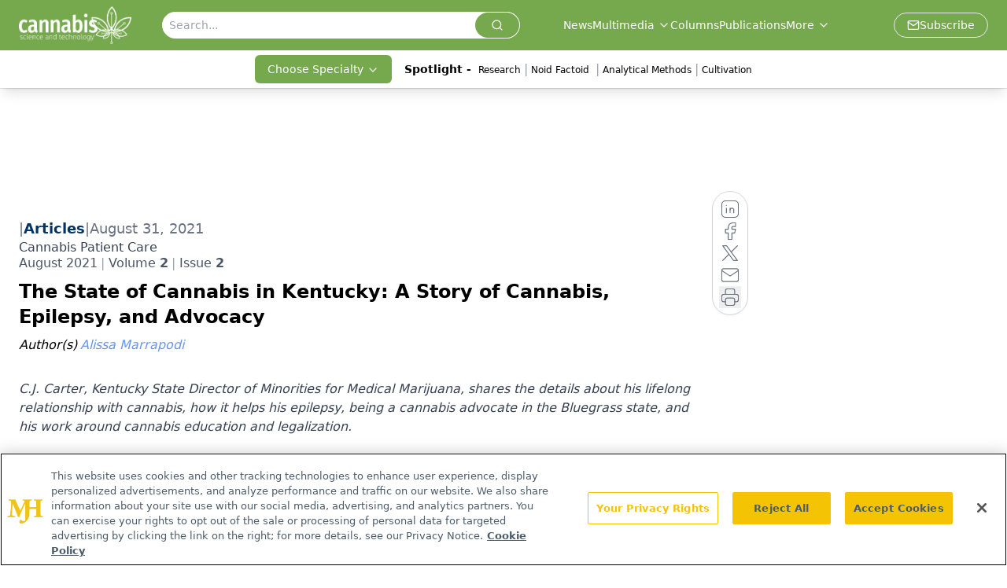

--- FILE ---
content_type: text/html; charset=utf-8
request_url: https://www.cannabissciencetech.com/view/the-state-of-cannabis-in-kentucky-a-story-of-cannabis-epilepsy-and-advocacy
body_size: 35423
content:
<!DOCTYPE html><html lang="en"> <head><link rel="prefetch" href="/logo.webp"><link rel="preconnect" href="https://www.googletagmanager.com"><link rel="preconnect" href="https://cdn.segment.com"><link rel="preconnect" href="https://www.lightboxcdn.com"><link rel="preconnect" href="https://cdn.cookielaw.org"><link rel="preconnect" href="https://pub.doubleverify.com"><link rel="preconnect" href="https://www.googletagservices.com"><link rel="dns-prefetch" href="https://cdn.jsdelivr.net"><link rel="preconnect" href="https://res.lassomarketing.io"><link rel="icon" href="/favicon.svg" type="image/svg+xml"><link rel="icon" href="/favicon.ico" sizes="any"><link rel="apple-touch-icon" href="/apple-touch-icon.png"><meta charset="UTF-8"><meta name="viewport" content="width=device-width, initial-scale=1.0"><title>The State of Cannabis  in Kentucky: A Story of Cannabis, Epilepsy, and Advocacy | Cannabis Science and Technology - Cannabis Industry News, Insights</title><link rel="canonical" href="https://www.cannabissciencetech.com/view/the-state-of-cannabis-in-kentucky-a-story-of-cannabis-epilepsy-and-advocacy"><meta name="description" content="C.J. Carter, Kentucky State Director of Minorities for Medical Marijuana, shares the details about his lifelong relationship with cannabis, how it helps his epilepsy, being a cannabis advocate in the Bluegrass state, and his work around cannabis education and legalization."><meta name="robots" content="index, follow"><meta property="og:title" content="The State of Cannabis  in Kentucky: A Story of Cannabis, Epilepsy, and Advocacy | Cannabis Science and Technology - Cannabis Industry News, Insights"><meta property="og:type" content="website"><meta property="og:image" content="https://cdn.sanity.io/images/0vv8moc6/cnst/29f499ab3f80238e6fcec3e39be95e2d1d4d38bc-480x281.jpg"><meta property="og:url" content="https://www.cannabissciencetech.com/view/the-state-of-cannabis-in-kentucky-a-story-of-cannabis-epilepsy-and-advocacy"><meta property="og:image:url" content="https://cdn.sanity.io/images/0vv8moc6/cnst/29f499ab3f80238e6fcec3e39be95e2d1d4d38bc-480x281.jpg"><meta property="og:image:width" content="1200"><meta property="og:image:height" content="630"><meta property="og:image:alt" content="The State of Cannabis  in Kentucky: A Story of Cannabis, Epilepsy, and Advocacy | Cannabis Science and Technology - Cannabis Industry News, Insights"><meta property="article:published_time" content="2026-01-18T10:34:52.639Z"><meta property="article:modified_time" content="2026-01-18T10:34:52.639Z"><meta property="article:author" content="Alissa Marrapodi"><meta name="twitter:site" content="@CannabisSciTech"><meta name="twitter:title" content="The State of Cannabis  in Kentucky: A Story of Cannabis, Epilepsy, and Advocacy | Cannabis Science and Technology - Cannabis Industry News, Insights"><meta name="twitter:image" content="https://cdn.sanity.io/images/0vv8moc6/cnst/29f499ab3f80238e6fcec3e39be95e2d1d4d38bc-480x281.jpg"><meta name="twitter:image:alt" content="The State of Cannabis  in Kentucky: A Story of Cannabis, Epilepsy, and Advocacy | Cannabis Science and Technology - Cannabis Industry News, Insights"><meta name="twitter:description" content="C.J. Carter, Kentucky State Director of Minorities for Medical Marijuana, shares the details about his lifelong relationship with cannabis, how it helps his epilepsy, being a cannabis advocate in the Bluegrass state, and his work around cannabis education and legalization."><link rel="icon" href="/favicon.ico"><meta name="twitter:image" content="https://cdn.sanity.io/images/0vv8moc6/cnst/29f499ab3f80238e6fcec3e39be95e2d1d4d38bc-480x281.jpg"><meta name="twitter:title" content="The State of Cannabis  in Kentucky: A Story of Cannabis, Epilepsy, and Advocacy | Cannabis Science and Technology - Cannabis Industry News, Insights"><meta name="twitter:description" content="C.J. Carter, Kentucky State Director of Minorities for Medical Marijuana, shares the details about his lifelong relationship with cannabis, how it helps his epilepsy, being a cannabis advocate in the Bluegrass state, and his work around cannabis education and legalization."><script type="application/ld+json">{"@context":"https://schema.org","@type":"NewsArticle","headline":"The State of Cannabis  in Kentucky: A Story of Cannabis, Epilepsy, and Advocacy","datePublished":"2021-08-31T14:57:14.588Z","dateModified":"2023-11-17T20:46:32.000Z","inLanguage":"en-US","image":{"@type":"ImageObject","url":"https://cdn.sanity.io/images/0vv8moc6/cnst/29f499ab3f80238e6fcec3e39be95e2d1d4d38bc-480x281.jpg","caption":"The State of Cannabis  in Kentucky: A Story of Cannabis, Epilepsy, and Advocacy","alternateName":"The State of Cannabis  in Kentucky: A Story of Cannabis, Epilepsy, and Advocacy"},"thumbnail":{"@type":"ImageObject","url":"https://cdn.sanity.io/images/0vv8moc6/cnst/29f499ab3f80238e6fcec3e39be95e2d1d4d38bc-480x281.jpg","caption":"The State of Cannabis  in Kentucky: A Story of Cannabis, Epilepsy, and Advocacy","alternateName":"The State of Cannabis  in Kentucky: A Story of Cannabis, Epilepsy, and Advocacy"},"publisher":{"@type":"Organization","name":"Cannabis Science and Technology - Cannabis Industry News, Insights","logo":{"@type":"ImageObject","url":"https://www.cannabissciencetech.com/logo.webp"}},"articleBody":"Two weeks after C.J. Carter, Kentucky State Director of Minorities for Medical Marijuana, quit smoking cannabis, he had his first seizure. Here, Carter talks about his lifelong relationship with cannabis, how it helps his epilepsy, being a cannabis advocate in the Bluegrass state, and his work around cannabis education and legalization.\n\n\nAt C.J. Carter’s eighth-grade graduation party, he tried cannabis for his first time; he was 13 years old. Fast forward about 20 years to June 2018, he was married, on vacation with his wife, and cannabis-free for two weeks when at 6 a.m. he woke up with three men hovering over him in his hotel room. Carter, now the Kentucky State Director of Minorities for Medical Marijuana, had just suffered his first seizure, the first of 30+ seizures he would experience in the next 2.5 years. A few weeks later, after his fourth seizure, he was diagnosed with temporal lobe epilepsy.\nThrough various tests, MRIs, and CAT scans, the doctors learned that Carter had a cavernoma behind his left eye—a dark spot on his brain. And although Carter has since made several lifestyle changes—diet (low salt, no fried foods, no sugar), weight loss, and so forth—he still consumes cannabis because he believes it’s his medicine.\n“I’m not a doctor, but I believe that I’ve been medicating myself my whole life, and I didn’t realize it,” he said. “It wasn’t until I stopped consuming marijuana that this condition came to light. Based on what the doctors said and the science, the cavernoma had been there for a while.”\nDoctors continue to monitor it every six months because if it increases in size, he’ll need to have brain surgery.\n\nAn Early Start in Cannabis and CBD\nIn 2015, Carter decided to enter the cannabis space with his brother, George McGill, founder of Comfy Tree Enterprises, three years before his seizures started. The two traveled around the country giving educational seminars and then moved into product development where they developed Comfy Hemp, a cannabidiol (CBD)-derived tincture. Shortly after, they became licensed in the state of Kentucky to cultivate and process hemp.\nCarter started advocacy and policy work in 2019 after suffering several epileptic seizures and his week-long hospital stay. The Epilepsy Foundation of Kentuckiana contacted him, and shortly after, he was asked to testify in front of the House of Representatives on cannabis legislation, which eventually landed him a role in the documentary Hemp State (1) produced by Elijah McKenzie.\n“I read a while ago, Pericles had a quote that said, ‘Just because you don’t take an interest in politics, doesn’t mean that politics won’t take an interest in you.’ And that’s the viewpoint I have,” said Carter. “I’ve had an interesting relationship with politics—I was fed up with all the bickering and the lies; it turned me off, but then something happened that caused me to jump into this fight head-on. I’ve been doing it ever since.”\n\nThe Road to Advocacy\nA well-known fact about Kentucky is its soil is rich in limestone. It enriches crops with magnesium and calcium and is the reason why so many crops are grown in the Bluegrass state: corn, tobacco, soy, barley.\n“At one point in time, Kentucky produced 90% of the nation’s hemp,” Carter said. “They call us the Bluegrass State—a pun because every year on the legacy market, Kentucky rates in the top three in the nation for illegal export of marijuana.”\nCarter and his brother George, along with several good friends, had the same vision that Kentucky was going to have premium CBD and cannabis products due to the limestone in the soil. “We wanted to come up with a non-profit vehicle where we could educate the masses on the cannabis plant,” he said. “Once upon a time [harvesting hemp] was a very laborious process. You’d have to get down in the dirt to turn it into the rope and clothing they were making. It was all done by slave labor. In fact, there is a book called A History of the Hemp Industry in Kentucky (2) that documents the entire history of the state’s relationship with hemp. And we knew that day was going to come back.”\nIn 2019, although Carter and his team created bylaws and a business plan for their nonprofit called Cannabis Economic Diversity Association (CEDA), and submitted them to the IRS for an employer identification number (EIN), the IRS turned them down, stating they were no longer allowing nonprofits associated with cannabis to be established. “Through CEDA, we wanted to provide technical assistance,” Carter said. “We developed and cultivated resources on all segments of the cannabis space to educate and empower individuals and communities that have been adversely affected by poverty and social injustice. But we also wanted to provide equal access as well as economic empowerment and resources to businesses who decide to engage in the cannabis space. We wanted to serve entrepreneurs, patients, and employees. We had a whole list of stakeholders, but CEDA didn’t happen.”\nWhat did happen is, that summer, Carter was on vacation in Orlando and through various means, was able to connect with Roz McCarthy, CEO of Minorities for Medical Marijuana (M4MM). A month later, she and her board chairman, Erik Range, asked Carter if he’d like to head up advocacy and policy work for cannabis in the state of Kentucky.\nAccording to their website (3), the mission at M4MM is to cultivate &quot;a culturally inclusive environment where diversity of thought, experience, and opportunities are valued, respected, appreciated, and celebrated.&quot; The goals at M4MM are to serve as a resource to their communities by providing information, referrals, advocacy, coordination, and education regarding cannabis legislation, events, activities, initiatives and discussions—all ideas that Carter was trying to achieve with CEDA. It was a natural fit for him and today Carter serves as the Kentucky State Director (4).\n“Of course, I did get involved with M4MM,” he said. “I couldn’t turn down an opportunity to share my story and develop relationships with others, so they could tell their stories. Cannabis is a natural medicine, and people need to know. I don’t want people to be afraid to tell their story. If we could convince the politicians and the legislators to hear these stories, maybe that could change the tide.” \n“That’s how regulation works,” he explained. “It’s a give-and-take in the cannabis space. This space is in its infancy, so there is a lot of learning that’s going on. We’re doing a lot of crawling right now, especially regarding policy in the state of Kentucky.”\n\nLegislators and Legislation\nKentucky has 138 legislators; Carter has met with 16. “Most of the time, when you speak with a legislator, they tell you they’re not educated on the subject. That’s my role as state director—educating them to the best of my ability to see where they stand. Let them know that if you’re for it, great; if you’re not for it, why are you against it?”\nCarter wants to find ways to get legislators on their side of legalizing cannabis in Kentucky, which could change the economic future of the state, not to mention other issues such as opioid addiction. “We have a natural medicine that can help alleviate some of the issues we have with overdoses and people abusing prescription drugs,” he said.\nBut as he pointed out, it’s too tough to accomplish anything in the cannabis space alone—it’s a collective effort. “The cannabis economy that we’re building in Kentucky can flourish and be a beacon of light across the country, so others can use us as a model because we are going to be an epicenter for cannabis.”\nCarter and his team are still in the process of getting their first piece of legislation passed. Ten cannabis-related bills have been introduced in the state, but the one with the most traction was authored by Rep. Jason Nemes, House Bill 136: “An Act relating to medicinal cannabis and making an appropriation therefor.” It was passed through the House, moved to the Senate, and was stuck in the House Judiciary Committee when COVID-19 hit and halted everything. An amendment was drafted, too, with a social equity measure that ensures individuals who are considered minorities also have a path into this space.\nCarter said one of the main legal measures he hopes to see is restoration from the damage caused to individuals as a result of cannabis prohibition. “Cannabis has been illegal for quite some time now, and a punishment regime has been set up. I want to create an automatic process at no cost to the individual to expunge or seal their criminal records and establish a process of resentencing for individuals who are serving sentences right now for cannabis convictions.”\n\nThe Big Stigma\nIn addition to talking to politicians and policymakers, Carter is hitting the road to have face-to-face conversations with folks in his state. Why? A few reasons, but one big reason is the fact Kentucky is an extremely red state, which means there are a lot of conservatives, folks who are staunch believers that cannabis is a drug—that you can overdose on it, and it kills.\nCarter and his team developed summer programming, including festivals, to educate folks. “We plan on traversing the state to start conversations with people and build on what we’ve already done but also increase the pressure on the legislators by building our grassroots movement and attending the festivals across the state,” he said. “Even though this is the age of information, it’s also the age of misinformation. We want to point citizens in the right direction where they can experience and hear my story, so there’s a connection.”\nTheir next step is to set up a landing page to gather people’s information to build their grassroots movement, as these next several months are crucial in their fight for cannabis. “A survey was done a year and a half ago that found 90% of respondents are in support of cannabis in the state of Kentucky,” Carter said. “It’s my goal to find that 90%, so I can let them know I need their help. We need each other’s help in establishing this new economy. We’ve got five months left until the legislative session starts in January—we have to build momentum to get these politicians to start doing some work on this next legislative session.”\n\nWhat’s Next?\nQuite frankly, a lot. Carter is setting up an expungement clinic to help erase individuals’ records and remove non-violent, drug-related charges. He is also taking steps to establish a cannabis real estate consulting firm, as one of the most important questions when establishing a legitimate cannabis business is where to set up shop. Is it a dispensary, a cultivation facility, or a testing lab? To accomplish this goal, Carter recently completed 96 hours for real estate school, and the next steps are passing the real estate exam, then teaming up with a brokerage firm.\n“Whatever the cannabis business is, everything has to be zoned correctly,” Carter pointed out. “And a cannabis real estate consulting firm can assist individuals who want to cultivate or manufacture and get set up and approved for their application.”\nAs Carter continues to fight on capitol hill and rally locals to support cannabis, he is most proud of his persistence and having the courage to take a stand. “A lot of people are unable to due to their employment, their beliefs, or just their perspective,” he said. “A lot of people are afraid to take the stand that I have.”\n\nReferences\nhttps://www.youtube.com/watch?v=eC5fJ8VKfeQ.\nJ.F. Hopkins, A History of the Hemp Industry in Kentucky (The University Press of Kentucky, 1998). https://www.kentuckypress.com/9780813109305/a-history-of-the-hemp-industry-in-kentucky/.\nhttps://www.m4mmunited.org/about-us.\nhttps://www.instagram.com/m4mmky/.","description":"C.J. Carter, Kentucky State Director of Minorities for Medical Marijuana, shares the details about his lifelong relationship with cannabis, how it helps his epilepsy, being a cannabis advocate in the Bluegrass state, and his work around cannabis education and legalization.","author":[{"@type":"Person","name":"Alissa Marrapodi","url":"https://www.cannabissciencetech.com/authors/alissa-marrapodi"}]}</script><script type="application/ld+json">{"@context":"https://schema.org","@type":"Organization","contactPoint":{"@type":"ContactPoint","availableLanguage":["English"]},"name":"Cannabis Science and Technology - Cannabis Industry News, Insights","alternateName":"Cannabis Science and Technology","description":"Cannabis Science and Technology provides expert insights on testing, cultivation, extraction, and more in the cannabis industry.","email":"info@mjhlifesciences.com","telephone":"609-716-7777","sameAs":["https://www.facebook.com/CannSciTech","https://twitter.com/cannabisscitech/","https://www.instagram.com/cannabissciencetechnology/","https://www.linkedin.com/company/cannabis-science-and-technology/","https://www.cannabissciencetech.com/rss"],"address":{"@type":"PostalAddress","streetAddress":"259 Prospect Plains Rd, Bldg H","addressLocality":"Monroe","addressRegion":"New Jersey","postalCode":"08831","addressCountry":"United States of America"},"foundingDate":"2018-03-10","founder":{"@type":"Person","name":"MJH Life Sciences"},"employees":[{"@type":"Person","name":"Sebastian Krawiec"},{"@type":"Person","name":"Madeline Colli"},{"@type":"Person","name":"Erin McEvoy"}]}</script><script async src="https://cdn.jsdelivr.net/npm/@segment/analytics-consent-wrapper-onetrust@latest/dist/umd/analytics-onetrust.umd.js"></script>
 <script>
  window.dataLayer = window.dataLayer || [];
  function gtag(){dataLayer.push(arguments);}
  gtag('set' , 'developer_id.dYWJhMj', true);
  gtag('consent', 'default', {
      ad_storage: 'denied',
      analytics_storage: 'denied',
      functionality_storage: 'denied',
      personalization_storage: 'denied',
      security_storage: 'granted',
      ad_user_data: 'denied',
      ad_personalization: 'denied',
      region: [
        'AT',
        'BE',
        'BG',
        'HR',
        'CY',
        'CZ',
        'DK',
        'EE',
        'FI',
        'FR',
        'DE',
        'EL',
        'HU',
        'IE',
        'IT',
        'LV',
        'LT',
        'LU',
        'MT',
        'NL',
        'PL',
        'PT',
        'RO',
        'SK',
        'SI',
        'ES',
        'SE',
        'GB',
        'US-CA',
      ],
    });
    gtag('consent', 'default', {
      ad_storage: 'granted',
      analytics_storage: 'granted',
      functionality_storage: 'granted',
      personalization_storage: 'granted',
      security_storage: 'granted',
      ad_user_data: 'granted',
      ad_personalization: 'granted',
    });
    </script>
    <script src="https://cdn.cookielaw.org/scripttemplates/otSDKStub.js" type="text/javascript" charset="UTF-8" data-domain-script="0196a059-ae35-773e-8b64-c1d3019f46ba"></script>
    <script type="text/javascript">function OptanonWrapper() {}</script>
    <script async type="text/plain" class="optanon-category-C0001" src="https://www.lightboxcdn.com/static/lightbox_mjh.js"></script>
  <script async type="text/plain" class="optanon-category-C0004" src="https://res.lassomarketing.io/scripts/lasso-imp-id-min.js"></script> 
   <script async type="text/javascript">
      !function(){var analytics=window.analytics=window.analytics||[];if(!analytics.initialize)if(analytics.invoked)window.console&&console.error&&console.error("Segment snippet included twice.");else{analytics.invoked=!0;analytics.methods=["trackSubmit","trackClick","trackLink","trackForm","pageview","identify","reset","group","track","ready","alias","debug","page","once","off","on","addSourceMiddleware","addIntegrationMiddleware","setAnonymousId","addDestinationMiddleware"];analytics.factory=function(e){return function(){var t=Array.prototype.slice.call(arguments);t.unshift(e);analytics.push(t);return analytics}};for(var e=0;e<analytics.methods.length;e++){var key=analytics.methods[e];analytics[key]=analytics.factory(key)}analytics.load=function(key,e){var t=document.createElement("script");t.type="text/javascript";t.async=!0;t.src="https://cdn.segment.com/analytics.js/v1/" + key + "/analytics.min.js";var n=document.getElementsByTagName("script")[0];n.parentNode.insertBefore(t,n);analytics._loadOptions=e};analytics.SNIPPET_VERSION="4.13.1";
      //check lasso , if lassoImpID doesnt exist try again in 1.25 seconds
      function checkLasso() {
        if (typeof lassoImpID !== 'undefined') {
          window.LassoImpressionID = lassoImpID();
          withOneTrust(analytics).load('BBbKMoOjmhsxPnbd2nO6osz3zq67DzuN');
          analytics.page({
            'LassoImpressionID': window.LassoImpressionID
          });
        } else {
          setTimeout(checkLasso, 1000);
        }
      }
          checkLasso();
            }}();
    </script><script class="optanon-category-C0001" type="text/plain" async src="https://one.cannabissciencetech.com/tagmanager/scripts/one.js"></script><script async type="text/javascript" src="https://one.cannabissciencetech.com/tagmanager/scripts/one.js"></script><script type="text/javascript" src="https://www.googletagservices.com/tag/js/gpt.js"></script><script async src="https://pub.doubleverify.com/dvtag/20083417/DV1815449/pub.js"></script><script type="text/javascript">
            window.onDvtagReady = function (callback, timeout = 750) { 
            window.dvtag = window.dvtag || {} 
            dvtag.cmd = dvtag.cmd || [] 
            const opt = { callback, timeout, timestamp: new Date().getTime() } 
            dvtag.cmd.push(function () { dvtag.queueAdRequest(opt) }) 
            setTimeout(function () { 
            const cb = opt.callback 
            opt.callback = null 
            if (cb) cb() 
            }, timeout) 
            } 
     </script><script>(function(){const gtmID = "K46WLV34";

        (function (w, d, s, l, i) {
          w[l] = w[l] || [];
          w[l].push({ 'gtm.start': new Date().getTime(), event: 'gtm.js' });
          var f = d.getElementsByTagName(s)[0],
            j = d.createElement(s),
            dl = l != 'dataLayer' ? '&l=' + l : '';
          j.async = true;
          j.src = 'https://www.googletagmanager.com/gtm.js?id=' + i + dl;
          f.parentNode.insertBefore(j, f);
        })(window, document, 'script', 'dataLayer', 'GTM-' + gtmID);
      })();</script><!-- <ClientRouter  /> --><link rel="stylesheet" href="/_astro/_slug_.LUT7pHw1.css">
<link rel="stylesheet" href="/_astro/_slug_.1XxvNgLm.css"><script type="module" src="/_astro/page.V2R8AmkL.js"></script></head> <body> <style>astro-island,astro-slot,astro-static-slot{display:contents}</style><script>(()=>{var e=async t=>{await(await t())()};(self.Astro||(self.Astro={})).load=e;window.dispatchEvent(new Event("astro:load"));})();</script><script>(()=>{var A=Object.defineProperty;var g=(i,o,a)=>o in i?A(i,o,{enumerable:!0,configurable:!0,writable:!0,value:a}):i[o]=a;var d=(i,o,a)=>g(i,typeof o!="symbol"?o+"":o,a);{let i={0:t=>m(t),1:t=>a(t),2:t=>new RegExp(t),3:t=>new Date(t),4:t=>new Map(a(t)),5:t=>new Set(a(t)),6:t=>BigInt(t),7:t=>new URL(t),8:t=>new Uint8Array(t),9:t=>new Uint16Array(t),10:t=>new Uint32Array(t),11:t=>1/0*t},o=t=>{let[l,e]=t;return l in i?i[l](e):void 0},a=t=>t.map(o),m=t=>typeof t!="object"||t===null?t:Object.fromEntries(Object.entries(t).map(([l,e])=>[l,o(e)]));class y extends HTMLElement{constructor(){super(...arguments);d(this,"Component");d(this,"hydrator");d(this,"hydrate",async()=>{var b;if(!this.hydrator||!this.isConnected)return;let e=(b=this.parentElement)==null?void 0:b.closest("astro-island[ssr]");if(e){e.addEventListener("astro:hydrate",this.hydrate,{once:!0});return}let c=this.querySelectorAll("astro-slot"),n={},h=this.querySelectorAll("template[data-astro-template]");for(let r of h){let s=r.closest(this.tagName);s!=null&&s.isSameNode(this)&&(n[r.getAttribute("data-astro-template")||"default"]=r.innerHTML,r.remove())}for(let r of c){let s=r.closest(this.tagName);s!=null&&s.isSameNode(this)&&(n[r.getAttribute("name")||"default"]=r.innerHTML)}let p;try{p=this.hasAttribute("props")?m(JSON.parse(this.getAttribute("props"))):{}}catch(r){let s=this.getAttribute("component-url")||"<unknown>",v=this.getAttribute("component-export");throw v&&(s+=` (export ${v})`),console.error(`[hydrate] Error parsing props for component ${s}`,this.getAttribute("props"),r),r}let u;await this.hydrator(this)(this.Component,p,n,{client:this.getAttribute("client")}),this.removeAttribute("ssr"),this.dispatchEvent(new CustomEvent("astro:hydrate"))});d(this,"unmount",()=>{this.isConnected||this.dispatchEvent(new CustomEvent("astro:unmount"))})}disconnectedCallback(){document.removeEventListener("astro:after-swap",this.unmount),document.addEventListener("astro:after-swap",this.unmount,{once:!0})}connectedCallback(){if(!this.hasAttribute("await-children")||document.readyState==="interactive"||document.readyState==="complete")this.childrenConnectedCallback();else{let e=()=>{document.removeEventListener("DOMContentLoaded",e),c.disconnect(),this.childrenConnectedCallback()},c=new MutationObserver(()=>{var n;((n=this.lastChild)==null?void 0:n.nodeType)===Node.COMMENT_NODE&&this.lastChild.nodeValue==="astro:end"&&(this.lastChild.remove(),e())});c.observe(this,{childList:!0}),document.addEventListener("DOMContentLoaded",e)}}async childrenConnectedCallback(){let e=this.getAttribute("before-hydration-url");e&&await import(e),this.start()}async start(){let e=JSON.parse(this.getAttribute("opts")),c=this.getAttribute("client");if(Astro[c]===void 0){window.addEventListener(`astro:${c}`,()=>this.start(),{once:!0});return}try{await Astro[c](async()=>{let n=this.getAttribute("renderer-url"),[h,{default:p}]=await Promise.all([import(this.getAttribute("component-url")),n?import(n):()=>()=>{}]),u=this.getAttribute("component-export")||"default";if(!u.includes("."))this.Component=h[u];else{this.Component=h;for(let f of u.split("."))this.Component=this.Component[f]}return this.hydrator=p,this.hydrate},e,this)}catch(n){console.error(`[astro-island] Error hydrating ${this.getAttribute("component-url")}`,n)}}attributeChangedCallback(){this.hydrate()}}d(y,"observedAttributes",["props"]),customElements.get("astro-island")||customElements.define("astro-island",y)}})();</script><astro-island uid="Z8Kcqr" prefix="r7" component-url="/_astro/atoms.Ch89ewdX.js" component-export="SanityClient" renderer-url="/_astro/client.4AZqD4Tw.js" props="{&quot;config&quot;:[0,{&quot;dataset&quot;:[0,&quot;cnst&quot;],&quot;projectId&quot;:[0,&quot;0vv8moc6&quot;],&quot;useCdn&quot;:[0,true],&quot;token&quot;:[0,&quot;skIjFEmlzBmyZpjK8Zc1FQwpwi0Bv3wVI0WhSPJfe5wEiXkmkb3Rq7h5T1WLyvXaJAhM7sOBa2vXBRGxShTPYsvCpTSYuIFBEZnhapLqKMkXyRyxCYjZQYbPv4Zbdn7UMjfKcTbCwat1s1GKaDhqbiwIffPYLGtrK4hT6V3Xq32NfzOzScjn&quot;]}]}" ssr client="load" opts="{&quot;name&quot;:&quot;SanityClient&quot;,&quot;value&quot;:true}"></astro-island>  <!-- <VisualEditing enabled={visualEditingEnabled} zIndex={1000} /> --> <script>(()=>{var e=async t=>{await(await t())()};(self.Astro||(self.Astro={})).only=e;window.dispatchEvent(new Event("astro:only"));})();</script><astro-island uid="ZfjEDX" component-url="/_astro/index.qum6FzgI.js" component-export="default" renderer-url="/_astro/client.4AZqD4Tw.js" props="{&quot;settings&quot;:[0,{&quot;siteConfig&quot;:[0,{&quot;sanityClientConfig&quot;:[0,{&quot;dataset&quot;:[0,&quot;cnst&quot;],&quot;projectId&quot;:[0,&quot;0vv8moc6&quot;],&quot;useCdn&quot;:[0,true],&quot;token&quot;:[0,&quot;skIjFEmlzBmyZpjK8Zc1FQwpwi0Bv3wVI0WhSPJfe5wEiXkmkb3Rq7h5T1WLyvXaJAhM7sOBa2vXBRGxShTPYsvCpTSYuIFBEZnhapLqKMkXyRyxCYjZQYbPv4Zbdn7UMjfKcTbCwat1s1GKaDhqbiwIffPYLGtrK4hT6V3Xq32NfzOzScjn&quot;]}],&quot;gtmID&quot;:[0,&quot;K46WLV34&quot;],&quot;title&quot;:[0,&quot;Cannabis Science and Technology - Cannabis Industry News, Insights&quot;],&quot;liveDomain&quot;:[0,&quot;www.cannabissciencetech.com&quot;],&quot;logo&quot;:[0,&quot;/logo.webp&quot;],&quot;white_logo&quot;:[0,&quot;/logo.webp&quot;],&quot;megaMenuTaxName&quot;:[0,&quot;clinical&quot;],&quot;twitter&quot;:[0,&quot;@CannabisSciTech&quot;],&quot;isSpecialtyDisabled&quot;:[0,false],&quot;onejs&quot;:[0,&quot;https://one.cannabissciencetech.com/tagmanager/scripts/one.js&quot;],&quot;sharingImageUrl&quot;:[0,&quot;https://www.cannabissciencetech.com/cannabissciencetech.jpg&quot;],&quot;oneTrustId&quot;:[0,&quot;0196a059-ae35-773e-8b64-c1d3019f46ba&quot;],&quot;subscribe&quot;:[0,{&quot;href&quot;:[0,&quot;/newsletter&quot;],&quot;text&quot;:[0,&quot;Unlock the latest breakthroughs in cannabis science—subscribe now to get expert insights, research, and industry updates delivered to your inbox.&quot;]}],&quot;subFooterLinks&quot;:[1,[[0,{&quot;url&quot;:[0,&quot;/&quot;],&quot;title&quot;:[0,&quot;Home&quot;]}],[0,{&quot;url&quot;:[0,&quot;/about-us&quot;],&quot;title&quot;:[0,&quot;About Us&quot;]}],[0,{&quot;url&quot;:[0,&quot;/news&quot;],&quot;title&quot;:[0,&quot;News&quot;]}],[0,{&quot;url&quot;:[0,&quot;/contact-us&quot;],&quot;title&quot;:[0,&quot;Contact Us&quot;]}]]]}],&quot;styleConfig&quot;:[0,{&quot;logoSize&quot;:[0,&quot;large&quot;],&quot;navigation&quot;:[0,5],&quot;footer&quot;:[0,1],&quot;featureDeck&quot;:[0,1],&quot;featureSlider&quot;:[0,1]}],&quot;adConfig&quot;:[0,{&quot;networkID&quot;:[0,&quot;4688&quot;],&quot;adUnit&quot;:[0,&quot;cannabis&quot;]}],&quot;pageConfig&quot;:[0,{&quot;publicationName&quot;:[0,&quot;Publications&quot;],&quot;publicationUrl&quot;:[0,&quot;journals&quot;],&quot;authorUrl&quot;:[0,&quot;authors&quot;]}],&quot;sanityConfig&quot;:[0,{&quot;taxonomy&quot;:[0,{&quot;news&quot;:[0,&quot;cnst_taxonomy_1_news&quot;],&quot;conference&quot;:[0,&quot;&quot;],&quot;clinical&quot;:[0,&quot;cnst_taxonomy_53200_topic&quot;]}],&quot;docGroup&quot;:[0,{&quot;conference&quot;:[0,&quot;&quot;]}],&quot;contentCategory&quot;:[0,{&quot;articles&quot;:[0,&quot;8bdaa7fc-960a-4b57-b076-75fdce3741bb&quot;],&quot;videos&quot;:[0,&quot;42000fd0-0d05-4832-9f2c-62c21079b76c&quot;],&quot;events&quot;:[0,&quot;b0ac509e-b5fe-49b8-94a0-8ed25a9fa28f&quot;],&quot;podcasts&quot;:[0,&quot;93d57b69-2d72-45fe-8b8a-d18e7e7e5f20&quot;]}]}],&quot;customPageTypes&quot;:[1,[]],&quot;gateEnabled&quot;:[0,&quot;modal&quot;],&quot;sMaxAge&quot;:[0,300],&quot;staleWhileRevalidate&quot;:[0,329],&quot;allowedDomains&quot;:[1,[[0,&quot;ce.dvm360.com&quot;],[0,&quot;www.pharmacytimes.org&quot;],[0,&quot;www.gotoper.com&quot;]]]}],&quot;targeting&quot;:[0,{&quot;content_placement&quot;:[1,[[0,&quot;topic/advocates&quot;]]],&quot;document_url&quot;:[1,[[0,&quot;the-state-of-cannabis-in-kentucky-a-story-of-cannabis-epilepsy-and-advocacy&quot;]]],&quot;document_group&quot;:[1,[]],&quot;content_group&quot;:[1,[]],&quot;rootDocumentGroup&quot;:[1,[]],&quot;issue_url&quot;:[1,[[0,&quot;august-2021&quot;]]],&quot;publication_url&quot;:[1,[[0,&quot;cannapatientcare&quot;]]],&quot;tags&quot;:[1,[]],&quot;hostname&quot;:[0,&quot;www.cannabissciencetech.com&quot;],&quot;adLayer&quot;:[0,{&quot;adSlotSelection&quot;:[1,[]]}]}],&quot;gateData&quot;:[0,{}]}" ssr client="only" opts="{&quot;name&quot;:&quot;ADWelcome&quot;,&quot;value&quot;:true}"></astro-island> <astro-island uid="Z2fkFoY" prefix="r71" component-url="/_astro/ADFloatingFooter.BD49CBHT.js" component-export="default" renderer-url="/_astro/client.4AZqD4Tw.js" props="{&quot;networkID&quot;:[0,&quot;4688&quot;],&quot;adUnit&quot;:[0,&quot;cannabis&quot;],&quot;targeting&quot;:[0,{&quot;content_placement&quot;:[1,[[0,&quot;topic/advocates&quot;]]],&quot;document_url&quot;:[1,[[0,&quot;the-state-of-cannabis-in-kentucky-a-story-of-cannabis-epilepsy-and-advocacy&quot;]]],&quot;document_group&quot;:[1,[]],&quot;content_group&quot;:[1,[]],&quot;rootDocumentGroup&quot;:[1,[]],&quot;issue_url&quot;:[1,[[0,&quot;august-2021&quot;]]],&quot;publication_url&quot;:[1,[[0,&quot;cannapatientcare&quot;]]],&quot;tags&quot;:[1,[]],&quot;hostname&quot;:[0,&quot;www.cannabissciencetech.com&quot;],&quot;adLayer&quot;:[0,{&quot;adSlotSelection&quot;:[1,[]]}]}]}" ssr client="load" opts="{&quot;name&quot;:&quot;ADFloatingFooter&quot;,&quot;value&quot;:true}"></astro-island>      <astro-island uid="1XYguB" prefix="r72" component-url="/_astro/ui.cZb-a-7l.js" component-export="N5" renderer-url="/_astro/client.4AZqD4Tw.js" props="{&quot;data&quot;:[0,{&quot;logoImage&quot;:[0,&quot;/logo.webp&quot;],&quot;mainLinks&quot;:[1,[[0,{&quot;_createdAt&quot;:[0,&quot;2020-03-17T12:13:47Z&quot;],&quot;_id&quot;:[0,&quot;cea280a2-7eb0-4bd6-9725-c39a8bdc00ce&quot;],&quot;_rev&quot;:[0,&quot;W3KAlvhRtXxOz293YYUYUf&quot;],&quot;_type&quot;:[0,&quot;mainNavigation&quot;],&quot;_updatedAt&quot;:[0,&quot;2020-03-30T17:30:39Z&quot;],&quot;is_active&quot;:[0,true],&quot;name&quot;:[0,&quot;News&quot;],&quot;navParent&quot;:[0,null],&quot;sortOrder&quot;:[0,1],&quot;subQuery&quot;:[1,[]],&quot;url&quot;:[0,&quot;/news&quot;]}],[0,{&quot;_createdAt&quot;:[0,&quot;2025-09-24T19:35:18Z&quot;],&quot;_id&quot;:[0,&quot;fc8abb51-bf94-49e3-b296-d4528ff0f9c5&quot;],&quot;_rev&quot;:[0,&quot;vBz27RG3bg3loeMMl8H555&quot;],&quot;_type&quot;:[0,&quot;mainNavigation&quot;],&quot;_updatedAt&quot;:[0,&quot;2025-09-24T19:35:33Z&quot;],&quot;is_active&quot;:[0,true],&quot;name&quot;:[0,&quot;Multimedia&quot;],&quot;navParent&quot;:[0,null],&quot;sortOrder&quot;:[0,2],&quot;subQuery&quot;:[1,[[0,{&quot;_createdAt&quot;:[0,&quot;2021-11-19T17:31:50Z&quot;],&quot;_id&quot;:[0,&quot;16f1fbd7-5807-4a54-952d-6d19568e72f5&quot;],&quot;_rev&quot;:[0,&quot;saM0foYC5BFhOyRbRJ5iuw&quot;],&quot;_system&quot;:[0,{&quot;base&quot;:[0,{&quot;id&quot;:[0,&quot;16f1fbd7-5807-4a54-952d-6d19568e72f5&quot;],&quot;rev&quot;:[0,&quot;jFlyVyB0S45zgvAzWAUrBB&quot;]}]}],&quot;_type&quot;:[0,&quot;mainNavigation&quot;],&quot;_updatedAt&quot;:[0,&quot;2025-09-24T19:38:41Z&quot;],&quot;children&quot;:[1,[]],&quot;is_active&quot;:[0,true],&quot;name&quot;:[0,&quot;Editorial Podcasts&quot;],&quot;navParent&quot;:[0,{&quot;_ref&quot;:[0,&quot;fc8abb51-bf94-49e3-b296-d4528ff0f9c5&quot;],&quot;_type&quot;:[0,&quot;reference&quot;]}],&quot;sortOrder&quot;:[0,1],&quot;url&quot;:[0,&quot;/editorial-podcasts&quot;]}],[0,{&quot;_createdAt&quot;:[0,&quot;2020-03-17T12:15:30Z&quot;],&quot;_id&quot;:[0,&quot;d61d3fe8-712b-4c84-be75-48b1c837f154&quot;],&quot;_rev&quot;:[0,&quot;vBz27RG3bg3loeMMl8HgwL&quot;],&quot;_system&quot;:[0,{&quot;base&quot;:[0,{&quot;id&quot;:[0,&quot;d61d3fe8-712b-4c84-be75-48b1c837f154&quot;],&quot;rev&quot;:[0,&quot;yPg1RLCtFbvyOXo63b7kM3&quot;]}]}],&quot;_type&quot;:[0,&quot;mainNavigation&quot;],&quot;_updatedAt&quot;:[0,&quot;2025-09-24T19:35:52Z&quot;],&quot;children&quot;:[1,[]],&quot;is_active&quot;:[0,true],&quot;name&quot;:[0,&quot;Editorial Videos&quot;],&quot;navParent&quot;:[0,{&quot;_ref&quot;:[0,&quot;fc8abb51-bf94-49e3-b296-d4528ff0f9c5&quot;],&quot;_type&quot;:[0,&quot;reference&quot;]}],&quot;sortOrder&quot;:[0,1],&quot;url&quot;:[0,&quot;/videos/editorial-videos&quot;]}],[0,{&quot;_createdAt&quot;:[0,&quot;2020-11-24T21:10:46Z&quot;],&quot;_id&quot;:[0,&quot;f8c2ceeb-fc87-4cb3-93d3-82c1711944e1&quot;],&quot;_rev&quot;:[0,&quot;YX7oybfHYmwsiKQAqoZOtK&quot;],&quot;_system&quot;:[0,{&quot;base&quot;:[0,{&quot;id&quot;:[0,&quot;f8c2ceeb-fc87-4cb3-93d3-82c1711944e1&quot;],&quot;rev&quot;:[0,&quot;6wrYVWz3RAqbgtl3HSEcjI&quot;]}]}],&quot;_type&quot;:[0,&quot;mainNavigation&quot;],&quot;_updatedAt&quot;:[0,&quot;2025-09-24T19:38:51Z&quot;],&quot;children&quot;:[1,[]],&quot;is_active&quot;:[0,true],&quot;name&quot;:[0,&quot;Sponsored Podcasts&quot;],&quot;navParent&quot;:[0,{&quot;_ref&quot;:[0,&quot;fc8abb51-bf94-49e3-b296-d4528ff0f9c5&quot;],&quot;_type&quot;:[0,&quot;reference&quot;]}],&quot;sortOrder&quot;:[0,2],&quot;url&quot;:[0,&quot;/sponsored-podcasts&quot;]}],[0,{&quot;_createdAt&quot;:[0,&quot;2025-09-24T19:36:14Z&quot;],&quot;_id&quot;:[0,&quot;31f13600-d3cd-483c-8c4d-9a4b74e9d30b&quot;],&quot;_rev&quot;:[0,&quot;vBz27RG3bg3loeMMl8HqIV&quot;],&quot;_type&quot;:[0,&quot;mainNavigation&quot;],&quot;_updatedAt&quot;:[0,&quot;2025-09-24T19:36:31Z&quot;],&quot;children&quot;:[1,[]],&quot;is_active&quot;:[0,true],&quot;name&quot;:[0,&quot;Sponsored Videos&quot;],&quot;navParent&quot;:[0,{&quot;_ref&quot;:[0,&quot;fc8abb51-bf94-49e3-b296-d4528ff0f9c5&quot;],&quot;_type&quot;:[0,&quot;reference&quot;]}],&quot;sortOrder&quot;:[0,2],&quot;url&quot;:[0,&quot;/videos/sponsor-videos&quot;]}],[0,{&quot;_createdAt&quot;:[0,&quot;2021-10-01T15:27:26Z&quot;],&quot;_id&quot;:[0,&quot;36d545d5-df0b-4ea7-9515-06f4c4d2629d&quot;],&quot;_rev&quot;:[0,&quot;vBz27RG3bg3loeMMl8I2uv&quot;],&quot;_system&quot;:[0,{&quot;base&quot;:[0,{&quot;id&quot;:[0,&quot;36d545d5-df0b-4ea7-9515-06f4c4d2629d&quot;],&quot;rev&quot;:[0,&quot;jC0WRQg8Xm6XMDuB7IAocx&quot;]}]}],&quot;_type&quot;:[0,&quot;mainNavigation&quot;],&quot;_updatedAt&quot;:[0,&quot;2025-09-24T19:38:26Z&quot;],&quot;children&quot;:[1,[]],&quot;is_active&quot;:[0,true],&quot;name&quot;:[0,&quot;Podcast Series&quot;],&quot;navParent&quot;:[0,{&quot;_ref&quot;:[0,&quot;fc8abb51-bf94-49e3-b296-d4528ff0f9c5&quot;],&quot;_type&quot;:[0,&quot;reference&quot;]}],&quot;sortOrder&quot;:[0,3],&quot;url&quot;:[0,&quot;/podcast-series&quot;]}]]]}],[0,{&quot;_createdAt&quot;:[0,&quot;2020-03-17T12:51:59Z&quot;],&quot;_id&quot;:[0,&quot;6c2939e0-e060-4e57-8219-4fd7ffd3c355&quot;],&quot;_rev&quot;:[0,&quot;W3KAlvhRtXxOz293YYUYLx&quot;],&quot;_type&quot;:[0,&quot;mainNavigation&quot;],&quot;_updatedAt&quot;:[0,&quot;2020-04-02T19:07:54Z&quot;],&quot;is_active&quot;:[0,true],&quot;name&quot;:[0,&quot;Columns&quot;],&quot;navParent&quot;:[0,null],&quot;sortOrder&quot;:[0,3],&quot;subQuery&quot;:[1,[]],&quot;url&quot;:[0,&quot;/columns&quot;]}],[0,{&quot;_createdAt&quot;:[0,&quot;2020-03-17T12:40:07Z&quot;],&quot;_id&quot;:[0,&quot;bea5c733-64b9-4d68-941e-ed6a3c15c989&quot;],&quot;_rev&quot;:[0,&quot;jVpNHKZMYywXrdUH9RJbdQ&quot;],&quot;_system&quot;:[0,{&quot;base&quot;:[0,{&quot;id&quot;:[0,&quot;bea5c733-64b9-4d68-941e-ed6a3c15c989&quot;],&quot;rev&quot;:[0,&quot;dMhzVqlsMid7syUdLf3zZ1&quot;]}]}],&quot;_type&quot;:[0,&quot;mainNavigation&quot;],&quot;_updatedAt&quot;:[0,&quot;2025-09-26T09:22:38Z&quot;],&quot;is_active&quot;:[0,true],&quot;name&quot;:[0,&quot;Publications&quot;],&quot;navParent&quot;:[0,null],&quot;sortOrder&quot;:[0,4],&quot;subQuery&quot;:[1,[]],&quot;url&quot;:[0,&quot;/journals&quot;]}],[0,{&quot;_createdAt&quot;:[0,&quot;2020-11-16T18:40:14Z&quot;],&quot;_id&quot;:[0,&quot;761f97ce-7544-40d3-ba8d-3f292cb12181&quot;],&quot;_rev&quot;:[0,&quot;6JXLZlb9KSu3JEVZTDNrzN&quot;],&quot;_type&quot;:[0,&quot;mainNavigation&quot;],&quot;_updatedAt&quot;:[0,&quot;2020-11-16T18:43:32Z&quot;],&quot;is_active&quot;:[0,true],&quot;name&quot;:[0,&quot;Webcasts&quot;],&quot;navParent&quot;:[0,null],&quot;sortOrder&quot;:[0,5],&quot;subQuery&quot;:[1,[]],&quot;url&quot;:[0,&quot;/webcasts&quot;]}],[0,{&quot;_createdAt&quot;:[0,&quot;2020-03-17T12:15:07Z&quot;],&quot;_id&quot;:[0,&quot;ccddb138-32d3-4aa9-8f99-067ec2ba254c&quot;],&quot;_rev&quot;:[0,&quot;vBz27RG3bg3loeMMl8IUe7&quot;],&quot;_system&quot;:[0,{&quot;base&quot;:[0,{&quot;id&quot;:[0,&quot;ccddb138-32d3-4aa9-8f99-067ec2ba254c&quot;],&quot;rev&quot;:[0,&quot;LNcyBo1dCL7mMBjUogGJvp&quot;]}]}],&quot;_type&quot;:[0,&quot;mainNavigation&quot;],&quot;_updatedAt&quot;:[0,&quot;2025-09-24T19:39:42Z&quot;],&quot;is_active&quot;:[0,true],&quot;name&quot;:[0,&quot;Resources&quot;],&quot;navParent&quot;:[0,null],&quot;sortOrder&quot;:[0,6],&quot;subQuery&quot;:[1,[[0,{&quot;_createdAt&quot;:[0,&quot;2020-03-17T12:15:21Z&quot;],&quot;_id&quot;:[0,&quot;82cfc474-7efa-4ac6-a759-5a9ec5f0cd3f&quot;],&quot;_rev&quot;:[0,&quot;GQsQRLLI46DI85Ye3IEABF&quot;],&quot;_type&quot;:[0,&quot;mainNavigation&quot;],&quot;_updatedAt&quot;:[0,&quot;2020-11-16T18:45:02Z&quot;],&quot;children&quot;:[1,[]],&quot;is_active&quot;:[0,true],&quot;name&quot;:[0,&quot;Sponsor Videos&quot;],&quot;navParent&quot;:[0,{&quot;_ref&quot;:[0,&quot;ccddb138-32d3-4aa9-8f99-067ec2ba254c&quot;],&quot;_type&quot;:[0,&quot;reference&quot;]}],&quot;sortOrder&quot;:[0,2],&quot;url&quot;:[0,&quot;/videos/sponsor-videos&quot;]}],[0,{&quot;_createdAt&quot;:[0,&quot;2020-03-17T12:50:28Z&quot;],&quot;_id&quot;:[0,&quot;3d3d7e64-ffb9-4e2a-954f-daefedd39c5d&quot;],&quot;_rev&quot;:[0,&quot;yPg1RLCtFbvyOXo63b7jau&quot;],&quot;_type&quot;:[0,&quot;mainNavigation&quot;],&quot;_updatedAt&quot;:[0,&quot;2020-11-16T18:43:52Z&quot;],&quot;children&quot;:[1,[]],&quot;is_active&quot;:[0,true],&quot;name&quot;:[0,&quot;e-Learning Tools&quot;],&quot;navParent&quot;:[0,{&quot;_ref&quot;:[0,&quot;ccddb138-32d3-4aa9-8f99-067ec2ba254c&quot;],&quot;_type&quot;:[0,&quot;reference&quot;]}],&quot;sortOrder&quot;:[0,3],&quot;url&quot;:[0,&quot;/e-learning-tools&quot;]}],[0,{&quot;_createdAt&quot;:[0,&quot;2020-11-23T21:53:46Z&quot;],&quot;_id&quot;:[0,&quot;d75fcfd6-87ee-4622-b539-3c82ccaae17d&quot;],&quot;_rev&quot;:[0,&quot;zEZPPJCrgk4UuYyIaj2MoZ&quot;],&quot;_type&quot;:[0,&quot;mainNavigation&quot;],&quot;_updatedAt&quot;:[0,&quot;2020-11-23T21:54:12Z&quot;],&quot;children&quot;:[1,[]],&quot;is_active&quot;:[0,true],&quot;name&quot;:[0,&quot;Events&quot;],&quot;navParent&quot;:[0,{&quot;_ref&quot;:[0,&quot;ccddb138-32d3-4aa9-8f99-067ec2ba254c&quot;],&quot;_type&quot;:[0,&quot;reference&quot;]}],&quot;sortOrder&quot;:[0,4],&quot;url&quot;:[0,&quot;/events&quot;]}],[0,{&quot;_createdAt&quot;:[0,&quot;2020-03-17T12:58:37Z&quot;],&quot;_id&quot;:[0,&quot;ecf20c56-e273-489c-b9d8-c85ae2bd5583&quot;],&quot;_rev&quot;:[0,&quot;vBz27RG3bg3loeMMl8IVqd&quot;],&quot;_system&quot;:[0,{&quot;base&quot;:[0,{&quot;id&quot;:[0,&quot;ecf20c56-e273-489c-b9d8-c85ae2bd5583&quot;],&quot;rev&quot;:[0,&quot;iMWKqXcwP8hTdeeOIr3xcf&quot;]}]}],&quot;_type&quot;:[0,&quot;mainNavigation&quot;],&quot;_updatedAt&quot;:[0,&quot;2025-09-24T19:39:57Z&quot;],&quot;children&quot;:[1,[]],&quot;is_active&quot;:[0,true],&quot;name&quot;:[0,&quot;App Notes&quot;],&quot;navParent&quot;:[0,{&quot;_ref&quot;:[0,&quot;ccddb138-32d3-4aa9-8f99-067ec2ba254c&quot;],&quot;_type&quot;:[0,&quot;reference&quot;]}],&quot;sortOrder&quot;:[0,6],&quot;url&quot;:[0,&quot;/app-notes&quot;]}],[0,{&quot;_createdAt&quot;:[0,&quot;2020-03-17T12:14:48Z&quot;],&quot;_id&quot;:[0,&quot;a83b72de-affe-4d7c-8e61-5d55955fe4f8&quot;],&quot;_rev&quot;:[0,&quot;pn4nrFIZzBA44IKxgLd9kj&quot;],&quot;_type&quot;:[0,&quot;mainNavigation&quot;],&quot;_updatedAt&quot;:[0,&quot;2021-10-01T15:27:34Z&quot;],&quot;children&quot;:[1,[]],&quot;is_active&quot;:[0,true],&quot;name&quot;:[0,&quot;Products&quot;],&quot;navParent&quot;:[0,{&quot;_ref&quot;:[0,&quot;ccddb138-32d3-4aa9-8f99-067ec2ba254c&quot;],&quot;_type&quot;:[0,&quot;reference&quot;]}],&quot;sortOrder&quot;:[0,7],&quot;url&quot;:[0,&quot;/products&quot;]}],[0,{&quot;_createdAt&quot;:[0,&quot;2022-02-28T15:22:47Z&quot;],&quot;_id&quot;:[0,&quot;40ecfcd0-0fb9-4f68-83b6-7859a459fa42&quot;],&quot;_rev&quot;:[0,&quot;soleqT8iX0Zg9eqHlRTKtg&quot;],&quot;_type&quot;:[0,&quot;mainNavigation&quot;],&quot;_updatedAt&quot;:[0,&quot;2022-02-28T15:22:47Z&quot;],&quot;children&quot;:[1,[]],&quot;is_active&quot;:[0,true],&quot;name&quot;:[0,&quot;Blogs&quot;],&quot;navParent&quot;:[0,{&quot;_ref&quot;:[0,&quot;ccddb138-32d3-4aa9-8f99-067ec2ba254c&quot;],&quot;_type&quot;:[0,&quot;reference&quot;]}],&quot;url&quot;:[0,&quot;/blogs&quot;]}]]]}],[0,{&quot;_createdAt&quot;:[0,&quot;2020-05-29T13:52:21Z&quot;],&quot;_id&quot;:[0,&quot;0f1debdf-d209-4e13-8bd7-1adae632c2d7&quot;],&quot;_rev&quot;:[0,&quot;iwS7CcMAW3ge0IHjKGPygl&quot;],&quot;_type&quot;:[0,&quot;mainNavigation&quot;],&quot;_updatedAt&quot;:[0,&quot;2024-05-23T15:01:28Z&quot;],&quot;is_active&quot;:[0,true],&quot;name&quot;:[0,&quot;Subscribe&quot;],&quot;navParent&quot;:[0,null],&quot;sortOrder&quot;:[0,9],&quot;subQuery&quot;:[1,[]],&quot;url&quot;:[0,&quot;https://one.cannabissciencetech.com/subscribe/&quot;]}]]],&quot;secondaryLinks&quot;:[1,[[0,{&quot;_id&quot;:[0,&quot;a6d1de8c-2d9e-4ba7-a51b-28693c0093a0&quot;],&quot;children&quot;:[1,[]],&quot;identifier&quot;:[0,&quot;topic/advocates&quot;],&quot;name&quot;:[0,&quot;Advocates&quot;],&quot;parentIdentifier&quot;:[0,&quot;topic&quot;],&quot;sortOrder&quot;:[0,null]}],[0,{&quot;_id&quot;:[0,&quot;cnst_taxonomy_4981_analyticalmethods&quot;],&quot;children&quot;:[1,[]],&quot;identifier&quot;:[0,&quot;topic/analytical-methods&quot;],&quot;name&quot;:[0,&quot;Analytical Methods&quot;],&quot;parentIdentifier&quot;:[0,&quot;topic&quot;],&quot;sortOrder&quot;:[0,null]}],[0,{&quot;_id&quot;:[0,&quot;106062b7-0d5f-4a35-a354-3e9586f2bd99&quot;],&quot;children&quot;:[1,[]],&quot;identifier&quot;:[0,&quot;topic/auto-immune-diseases&quot;],&quot;name&quot;:[0,&quot;Auto-immune Diseases&quot;],&quot;parentIdentifier&quot;:[0,&quot;topic&quot;],&quot;sortOrder&quot;:[0,null]}],[0,{&quot;_id&quot;:[0,&quot;3c64b787-b30c-4a78-a724-53de4367ff87&quot;],&quot;children&quot;:[1,[]],&quot;identifier&quot;:[0,&quot;topic/breast-cancer&quot;],&quot;name&quot;:[0,&quot;Breast Cancer&quot;],&quot;parentIdentifier&quot;:[0,&quot;topic&quot;],&quot;sortOrder&quot;:[0,null]}],[0,{&quot;_id&quot;:[0,&quot;2b78d127-9e51-4455-97f7-76cdc59d6335&quot;],&quot;children&quot;:[1,[]],&quot;identifier&quot;:[0,&quot;topic/cbd&quot;],&quot;name&quot;:[0,&quot;CBD&quot;],&quot;parentIdentifier&quot;:[0,&quot;topic&quot;],&quot;sortOrder&quot;:[0,null]}],[0,{&quot;_id&quot;:[0,&quot;780196cf-53d4-4710-bcb3-5596811085bf&quot;],&quot;children&quot;:[1,[]],&quot;identifier&quot;:[0,&quot;topic/covid-19&quot;],&quot;name&quot;:[0,&quot;COVID-19&quot;],&quot;parentIdentifier&quot;:[0,&quot;topic&quot;],&quot;sortOrder&quot;:[0,null]}],[0,{&quot;_id&quot;:[0,&quot;cnst_taxonomy_4985_cannabinoids&quot;],&quot;children&quot;:[1,[]],&quot;identifier&quot;:[0,&quot;topic/cannabinoids&quot;],&quot;name&quot;:[0,&quot;Cannabinoids&quot;],&quot;parentIdentifier&quot;:[0,&quot;topic&quot;],&quot;sortOrder&quot;:[0,null]}],[0,{&quot;_id&quot;:[0,&quot;8396dc07-a044-4058-877a-26947fff0bce&quot;],&quot;children&quot;:[1,[]],&quot;identifier&quot;:[0,&quot;topic/cannabis-perspective&quot;],&quot;name&quot;:[0,&quot;Cannabis Perspectives&quot;],&quot;parentIdentifier&quot;:[0,&quot;topic&quot;],&quot;sortOrder&quot;:[0,null]}],[0,{&quot;_id&quot;:[0,&quot;cnst_taxonomy_4990_cannabisstrains&quot;],&quot;children&quot;:[1,[]],&quot;identifier&quot;:[0,&quot;topic/cannabis-strains&quot;],&quot;name&quot;:[0,&quot;Cannabis Strains&quot;],&quot;parentIdentifier&quot;:[0,&quot;topic&quot;],&quot;sortOrder&quot;:[0,null]}],[0,{&quot;_id&quot;:[0,&quot;8982055f-f2b6-4a1f-97de-894b3900e453&quot;],&quot;children&quot;:[1,[]],&quot;identifier&quot;:[0,&quot;topic/caregivers&quot;],&quot;name&quot;:[0,&quot;Caregivers&quot;],&quot;parentIdentifier&quot;:[0,&quot;topic&quot;],&quot;sortOrder&quot;:[0,null]}],[0,{&quot;_id&quot;:[0,&quot;cnst_taxonomy_4996_chromatographytechniques&quot;],&quot;children&quot;:[1,[]],&quot;identifier&quot;:[0,&quot;topic/chromatography-techniques&quot;],&quot;name&quot;:[0,&quot;Chromatography Techniques&quot;],&quot;parentIdentifier&quot;:[0,&quot;topic&quot;],&quot;sortOrder&quot;:[0,null]}],[0,{&quot;_id&quot;:[0,&quot;429596a5-ca00-4913-88ae-90b7bb3ae480&quot;],&quot;children&quot;:[1,[]],&quot;identifier&quot;:[0,&quot;topic/chronic-pain&quot;],&quot;name&quot;:[0,&quot;Chronic Pain&quot;],&quot;parentIdentifier&quot;:[0,&quot;topic&quot;],&quot;sortOrder&quot;:[0,null]}],[0,{&quot;_id&quot;:[0,&quot;cnst_taxonomy_4993_consensusmethods&quot;],&quot;children&quot;:[1,[]],&quot;identifier&quot;:[0,&quot;topic/consensus-methods&quot;],&quot;name&quot;:[0,&quot;Consensus Methods&quot;],&quot;parentIdentifier&quot;:[0,&quot;topic&quot;],&quot;sortOrder&quot;:[0,null]}],[0,{&quot;_id&quot;:[0,&quot;cnst_taxonomy_4995_contaminants&quot;],&quot;children&quot;:[1,[]],&quot;identifier&quot;:[0,&quot;topic/contaminants&quot;],&quot;name&quot;:[0,&quot;Contaminants&quot;],&quot;parentIdentifier&quot;:[0,&quot;topic&quot;],&quot;sortOrder&quot;:[0,null]}],[0,{&quot;_id&quot;:[0,&quot;cnst_taxonomy_4997_cultivation&quot;],&quot;children&quot;:[1,[]],&quot;identifier&quot;:[0,&quot;topic/cultivation&quot;],&quot;name&quot;:[0,&quot;Cultivation&quot;],&quot;parentIdentifier&quot;:[0,&quot;topic&quot;],&quot;sortOrder&quot;:[0,null]}],[0,{&quot;_id&quot;:[0,&quot;d0244f0b-78ae-4f8c-9ab8-a1da17481138&quot;],&quot;children&quot;:[1,[]],&quot;identifier&quot;:[0,&quot;topic/doctors&quot;],&quot;name&quot;:[0,&quot;Doctors&quot;],&quot;parentIdentifier&quot;:[0,&quot;topic&quot;],&quot;sortOrder&quot;:[0,null]}],[0,{&quot;_id&quot;:[0,&quot;cnst_taxonomy_5001_edibles&quot;],&quot;children&quot;:[1,[]],&quot;identifier&quot;:[0,&quot;topic/edibles&quot;],&quot;name&quot;:[0,&quot;Edibles&quot;],&quot;parentIdentifier&quot;:[0,&quot;topic&quot;],&quot;sortOrder&quot;:[0,null]}],[0,{&quot;_id&quot;:[0,&quot;cnst_taxonomy_4999_extraction&quot;],&quot;children&quot;:[1,[]],&quot;identifier&quot;:[0,&quot;topic/extraction&quot;],&quot;name&quot;:[0,&quot;Extraction&quot;],&quot;parentIdentifier&quot;:[0,&quot;topic&quot;],&quot;sortOrder&quot;:[0,null]}],[0,{&quot;_id&quot;:[0,&quot;cnst_taxonomy__gcms&quot;],&quot;children&quot;:[1,[]],&quot;identifier&quot;:[0,&quot;topic/gc-ms&quot;],&quot;name&quot;:[0,&quot;GC-MS&quot;],&quot;parentIdentifier&quot;:[0,&quot;topic&quot;],&quot;sortOrder&quot;:[0,null]}],[0,{&quot;_id&quot;:[0,&quot;cnst_taxonomy_5006_gaschromatographygc&quot;],&quot;children&quot;:[1,[]],&quot;identifier&quot;:[0,&quot;topic/gas-chromatography-gc&quot;],&quot;name&quot;:[0,&quot;Gas Chromatography (GC)&quot;],&quot;parentIdentifier&quot;:[0,&quot;topic&quot;],&quot;sortOrder&quot;:[0,null]}],[0,{&quot;_id&quot;:[0,&quot;cnst_taxonomy_5008_government&quot;],&quot;children&quot;:[1,[]],&quot;identifier&quot;:[0,&quot;topic/government&quot;],&quot;name&quot;:[0,&quot;Government&quot;],&quot;parentIdentifier&quot;:[0,&quot;topic&quot;],&quot;sortOrder&quot;:[0,null]}],[0,{&quot;_id&quot;:[0,&quot;cnst_taxonomy_5009_growersandgrowing&quot;],&quot;children&quot;:[1,[]],&quot;identifier&quot;:[0,&quot;topic/growers-and-growing&quot;],&quot;name&quot;:[0,&quot;Growers and Growing&quot;],&quot;parentIdentifier&quot;:[0,&quot;topic&quot;],&quot;sortOrder&quot;:[0,null]}],[0,{&quot;_id&quot;:[0,&quot;cnst_taxonomy_5012_hplcanduhplc&quot;],&quot;children&quot;:[1,[]],&quot;identifier&quot;:[0,&quot;topic/hplc-and-uhplc&quot;],&quot;name&quot;:[0,&quot;HPLC and UHPLC&quot;],&quot;parentIdentifier&quot;:[0,&quot;topic&quot;],&quot;sortOrder&quot;:[0,null]}],[0,{&quot;_id&quot;:[0,&quot;cnst_taxonomy_5010_healthcare&quot;],&quot;children&quot;:[1,[]],&quot;identifier&quot;:[0,&quot;topic/healthcare&quot;],&quot;name&quot;:[0,&quot;Healthcare&quot;],&quot;parentIdentifier&quot;:[0,&quot;topic&quot;],&quot;sortOrder&quot;:[0,null]}],[0,{&quot;_id&quot;:[0,&quot;cnst_taxonomy_5011_hemp&quot;],&quot;children&quot;:[1,[]],&quot;identifier&quot;:[0,&quot;topic/hemp&quot;],&quot;name&quot;:[0,&quot;Hemp&quot;],&quot;parentIdentifier&quot;:[0,&quot;topic&quot;],&quot;sortOrder&quot;:[0,null]}],[0,{&quot;_id&quot;:[0,&quot;cnst_taxonomy_5014_icpms&quot;],&quot;children&quot;:[1,[]],&quot;identifier&quot;:[0,&quot;topic/icp-ms&quot;],&quot;name&quot;:[0,&quot;ICP-MS&quot;],&quot;parentIdentifier&quot;:[0,&quot;topic&quot;],&quot;sortOrder&quot;:[0,null]}],[0,{&quot;_id&quot;:[0,&quot;280ca4df-dc36-4f53-b293-2a5557d6839a&quot;],&quot;children&quot;:[1,[]],&quot;identifier&quot;:[0,&quot;topic/international-updates&quot;],&quot;name&quot;:[0,&quot;International Updates&quot;],&quot;parentIdentifier&quot;:[0,&quot;topic&quot;],&quot;sortOrder&quot;:[0,null]}],[0,{&quot;_id&quot;:[0,&quot;cnst_taxonomy__lcms&quot;],&quot;children&quot;:[1,[]],&quot;identifier&quot;:[0,&quot;topic/lc-ms&quot;],&quot;name&quot;:[0,&quot;LC-MS&quot;],&quot;parentIdentifier&quot;:[0,&quot;topic&quot;],&quot;sortOrder&quot;:[0,null]}],[0,{&quot;_id&quot;:[0,&quot;cnst_taxonomy_5017_laboratoryaccreditation&quot;],&quot;children&quot;:[1,[]],&quot;identifier&quot;:[0,&quot;topic/laboratory-accreditation&quot;],&quot;name&quot;:[0,&quot;Laboratory Accreditation&quot;],&quot;parentIdentifier&quot;:[0,&quot;topic&quot;],&quot;sortOrder&quot;:[0,null]}],[0,{&quot;_id&quot;:[0,&quot;cnst_taxonomy_5018_laboratorybestpractices&quot;],&quot;children&quot;:[1,[]],&quot;identifier&quot;:[0,&quot;topic/laboratory-best-practices&quot;],&quot;name&quot;:[0,&quot;Laboratory Best Practices&quot;],&quot;parentIdentifier&quot;:[0,&quot;topic&quot;],&quot;sortOrder&quot;:[0,null]}],[0,{&quot;_id&quot;:[0,&quot;cnst_taxonomy_5020_legalissues&quot;],&quot;children&quot;:[1,[]],&quot;identifier&quot;:[0,&quot;topic/legal-issues&quot;],&quot;name&quot;:[0,&quot;Legal Issues&quot;],&quot;parentIdentifier&quot;:[0,&quot;topic&quot;],&quot;sortOrder&quot;:[0,null]}],[0,{&quot;_id&quot;:[0,&quot;cnst_taxonomy_5021_manufacturing&quot;],&quot;children&quot;:[1,[]],&quot;identifier&quot;:[0,&quot;topic/manufacturing&quot;],&quot;name&quot;:[0,&quot;Manufacturing&quot;],&quot;parentIdentifier&quot;:[0,&quot;topic&quot;],&quot;sortOrder&quot;:[0,null]}],[0,{&quot;_id&quot;:[0,&quot;cnst_taxonomy_5022_massspectrometry&quot;],&quot;children&quot;:[1,[]],&quot;identifier&quot;:[0,&quot;topic/mass-spectrometry&quot;],&quot;name&quot;:[0,&quot;Mass Spectrometry&quot;],&quot;parentIdentifier&quot;:[0,&quot;topic&quot;],&quot;sortOrder&quot;:[0,null]}],[0,{&quot;_id&quot;:[0,&quot;cnst_taxonomy_2356_medicalcannabis&quot;],&quot;children&quot;:[1,[]],&quot;identifier&quot;:[0,&quot;topic/medical-cannabis&quot;],&quot;name&quot;:[0,&quot;Medical Cannabis&quot;],&quot;parentIdentifier&quot;:[0,&quot;topic&quot;],&quot;sortOrder&quot;:[0,null]}],[0,{&quot;_id&quot;:[0,&quot;cnst_taxonomy_5026_medicalmarijuanammj&quot;],&quot;children&quot;:[1,[]],&quot;identifier&quot;:[0,&quot;topic/medical-marijuana-mmj&quot;],&quot;name&quot;:[0,&quot;Medical Marijuana (MMJ)&quot;],&quot;parentIdentifier&quot;:[0,&quot;topic&quot;],&quot;sortOrder&quot;:[0,null]}],[0,{&quot;_id&quot;:[0,&quot;2cdc0eed-2aa1-406e-99af-6209bfdfd60c&quot;],&quot;children&quot;:[1,[]],&quot;identifier&quot;:[0,&quot;topic/mental-health&quot;],&quot;name&quot;:[0,&quot;Mental Health&quot;],&quot;parentIdentifier&quot;:[0,&quot;topic&quot;],&quot;sortOrder&quot;:[0,null]}],[0,{&quot;_id&quot;:[0,&quot;cdf3d60d-bbef-4808-b82a-b4989382748a&quot;],&quot;children&quot;:[1,[]],&quot;identifier&quot;:[0,&quot;topic/noid-factoid&quot;],&quot;name&quot;:[0,&quot;Noid Factoid&quot;],&quot;parentIdentifier&quot;:[0,&quot;topic&quot;],&quot;sortOrder&quot;:[0,null]}],[0,{&quot;_id&quot;:[0,&quot;3dffdd8a-95f8-4066-a989-65b26763ce75&quot;],&quot;children&quot;:[1,[]],&quot;identifier&quot;:[0,&quot;topic/nurses&quot;],&quot;name&quot;:[0,&quot;Nurses&quot;],&quot;parentIdentifier&quot;:[0,&quot;topic&quot;],&quot;sortOrder&quot;:[0,null]}],[0,{&quot;_id&quot;:[0,&quot;91b44800-02fe-4020-aeec-c2b1d0084182&quot;],&quot;children&quot;:[1,[]],&quot;identifier&quot;:[0,&quot;topic/ptsd&quot;],&quot;name&quot;:[0,&quot;PTSD&quot;],&quot;parentIdentifier&quot;:[0,&quot;topic&quot;],&quot;sortOrder&quot;:[0,null]}],[0,{&quot;_id&quot;:[0,&quot;142b4561-7efa-49ce-8efd-d4a67656d471&quot;],&quot;children&quot;:[1,[]],&quot;identifier&quot;:[0,&quot;topic/patients&quot;],&quot;name&quot;:[0,&quot;Patients&quot;],&quot;parentIdentifier&quot;:[0,&quot;topic&quot;],&quot;sortOrder&quot;:[0,null]}],[0,{&quot;_id&quot;:[0,&quot;b8c4b3bf-f675-45db-8f0d-33b3d2cbeb0c&quot;],&quot;children&quot;:[1,[]],&quot;identifier&quot;:[0,&quot;topic/pediatric-cancer&quot;],&quot;name&quot;:[0,&quot;Pediatric Cancer&quot;],&quot;parentIdentifier&quot;:[0,&quot;topic&quot;],&quot;sortOrder&quot;:[0,null]}],[0,{&quot;_id&quot;:[0,&quot;cnst_taxonomy_5033_pesticides&quot;],&quot;children&quot;:[1,[]],&quot;identifier&quot;:[0,&quot;topic/pesticides&quot;],&quot;name&quot;:[0,&quot;Pesticides&quot;],&quot;parentIdentifier&quot;:[0,&quot;topic&quot;],&quot;sortOrder&quot;:[0,null]}],[0,{&quot;_id&quot;:[0,&quot;cnst_taxonomy_5034_potency&quot;],&quot;children&quot;:[1,[]],&quot;identifier&quot;:[0,&quot;topic/potency&quot;],&quot;name&quot;:[0,&quot;Potency&quot;],&quot;parentIdentifier&quot;:[0,&quot;topic&quot;],&quot;sortOrder&quot;:[0,null]}],[0,{&quot;_id&quot;:[0,&quot;cnst_taxonomy_5036_processing&quot;],&quot;children&quot;:[1,[]],&quot;identifier&quot;:[0,&quot;topic/processing&quot;],&quot;name&quot;:[0,&quot;Processing&quot;],&quot;parentIdentifier&quot;:[0,&quot;topic&quot;],&quot;sortOrder&quot;:[0,null]}],[0,{&quot;_id&quot;:[0,&quot;38eb8fd2-ee53-4086-8fde-ef980225120f&quot;],&quot;children&quot;:[1,[]],&quot;identifier&quot;:[0,&quot;topic/psychedelics&quot;],&quot;name&quot;:[0,&quot;Psychedelics&quot;],&quot;parentIdentifier&quot;:[0,&quot;topic&quot;],&quot;sortOrder&quot;:[0,null]}],[0,{&quot;_id&quot;:[0,&quot;a51d5abe-d0c5-41cc-9a00-ff8469134216&quot;],&quot;children&quot;:[1,[]],&quot;identifier&quot;:[0,&quot;topic/qa-asa&quot;],&quot;name&quot;:[0,&quot;Q&amp;A with ASA: Meet the Chapters&quot;],&quot;parentIdentifier&quot;:[0,&quot;topic&quot;],&quot;sortOrder&quot;:[0,null]}],[0,{&quot;_id&quot;:[0,&quot;cnst_taxonomy_5037_qualitycontrolandqualityassuranceqaandqc&quot;],&quot;children&quot;:[1,[]],&quot;identifier&quot;:[0,&quot;topic/quality-control-and-quality-assurance-qa-and-qc&quot;],&quot;name&quot;:[0,&quot;Quality Control and Quality Assurance&quot;],&quot;parentIdentifier&quot;:[0,&quot;topic&quot;],&quot;sortOrder&quot;:[0,null]}],[0,{&quot;_id&quot;:[0,&quot;cnst_taxonomy_5041_regulationsandregulatoryissues&quot;],&quot;children&quot;:[1,[]],&quot;identifier&quot;:[0,&quot;topic/regulations-and-regulatory-issues&quot;],&quot;name&quot;:[0,&quot;Regulations and Regulatory Issues&quot;],&quot;parentIdentifier&quot;:[0,&quot;topic&quot;],&quot;sortOrder&quot;:[0,null]}],[0,{&quot;_id&quot;:[0,&quot;cnst_taxonomy_2378_research&quot;],&quot;children&quot;:[1,[]],&quot;identifier&quot;:[0,&quot;topic/research&quot;],&quot;name&quot;:[0,&quot;Research&quot;],&quot;parentIdentifier&quot;:[0,&quot;topic&quot;],&quot;sortOrder&quot;:[0,null]}],[0,{&quot;_id&quot;:[0,&quot;cnst_taxonomy_5038_samplepreparation&quot;],&quot;children&quot;:[1,[]],&quot;identifier&quot;:[0,&quot;topic/sample-preparation&quot;],&quot;name&quot;:[0,&quot;Sample Preparation&quot;],&quot;parentIdentifier&quot;:[0,&quot;topic&quot;],&quot;sortOrder&quot;:[0,null]}],[0,{&quot;_id&quot;:[0,&quot;bc0f63b8-253e-4eaf-b436-529632d9ffb1&quot;],&quot;children&quot;:[1,[]],&quot;identifier&quot;:[0,&quot;topic/seizure-disorders&quot;],&quot;name&quot;:[0,&quot;Seizure Disorders&quot;],&quot;parentIdentifier&quot;:[0,&quot;topic&quot;],&quot;sortOrder&quot;:[0,null]}],[0,{&quot;_id&quot;:[0,&quot;cnst_taxonomy_5047_spectroscopytechniques&quot;],&quot;children&quot;:[1,[]],&quot;identifier&quot;:[0,&quot;topic/spectroscopy-techniques&quot;],&quot;name&quot;:[0,&quot;Spectroscopy Techniques&quot;],&quot;parentIdentifier&quot;:[0,&quot;topic&quot;],&quot;sortOrder&quot;:[0,null]}],[0,{&quot;_id&quot;:[0,&quot;c8dad859-ffe6-4d97-826e-6014585f0ad2&quot;],&quot;children&quot;:[1,[]],&quot;identifier&quot;:[0,&quot;topic/thc&quot;],&quot;name&quot;:[0,&quot;THC&quot;],&quot;parentIdentifier&quot;:[0,&quot;topic&quot;],&quot;sortOrder&quot;:[0,null]}],[0,{&quot;_id&quot;:[0,&quot;cnst_taxonomy_5050_terpenes&quot;],&quot;children&quot;:[1,[]],&quot;identifier&quot;:[0,&quot;topic/terpenes&quot;],&quot;name&quot;:[0,&quot;Terpenes&quot;],&quot;parentIdentifier&quot;:[0,&quot;topic&quot;],&quot;sortOrder&quot;:[0,null]}],[0,{&quot;_id&quot;:[0,&quot;cnst_taxonomy_5051_tetrahydrocannabinolthc&quot;],&quot;children&quot;:[1,[]],&quot;identifier&quot;:[0,&quot;topic/tetrahydrocannabinol-thc&quot;],&quot;name&quot;:[0,&quot;Tetrahydrocannabinol (THC)&quot;],&quot;parentIdentifier&quot;:[0,&quot;topic&quot;],&quot;sortOrder&quot;:[0,null]}],[0,{&quot;_id&quot;:[0,&quot;bc501a73-ae91-4bff-8302-76ed80cffb8e&quot;],&quot;children&quot;:[1,[]],&quot;identifier&quot;:[0,&quot;topic/veterans&quot;],&quot;name&quot;:[0,&quot;Veterans&quot;],&quot;parentIdentifier&quot;:[0,&quot;topic&quot;],&quot;sortOrder&quot;:[0,null]}]]],&quot;socialLinks&quot;:[1,[[0,{&quot;_key&quot;:[0,&quot;715c494fcf10&quot;],&quot;_type&quot;:[0,&quot;urlArray&quot;],&quot;blank&quot;:[0,true],&quot;title&quot;:[0,&quot;Facebook&quot;],&quot;url&quot;:[0,&quot;https://www.facebook.com/CannSciTech&quot;]}],[0,{&quot;_key&quot;:[0,&quot;0424566587a7&quot;],&quot;_type&quot;:[0,&quot;urlArray&quot;],&quot;blank&quot;:[0,true],&quot;title&quot;:[0,&quot;Twitter&quot;],&quot;url&quot;:[0,&quot;https://twitter.com/cannabisscitech/&quot;]}],[0,{&quot;_key&quot;:[0,&quot;5536d34adb7e&quot;],&quot;_type&quot;:[0,&quot;urlArray&quot;],&quot;blank&quot;:[0,true],&quot;title&quot;:[0,&quot;Instagram&quot;],&quot;url&quot;:[0,&quot;https://www.instagram.com/cannabissciencetechnology/&quot;]}],[0,{&quot;_key&quot;:[0,&quot;954639c53425&quot;],&quot;_type&quot;:[0,&quot;urlArray&quot;],&quot;blank&quot;:[0,true],&quot;title&quot;:[0,&quot;LinkedIn&quot;],&quot;url&quot;:[0,&quot;https://www.linkedin.com/company/cannabis-science-and-technology/&quot;]}],[0,{&quot;_key&quot;:[0,&quot;f69d77a94bc1&quot;],&quot;_type&quot;:[0,&quot;urlArray&quot;],&quot;blank&quot;:[0,true],&quot;title&quot;:[0,&quot;RSS&quot;],&quot;url&quot;:[0,&quot;https://www.cannabissciencetech.com/rss&quot;]}]]],&quot;spotlight&quot;:[1,[[0,{&quot;_createdAt&quot;:[0,&quot;2024-02-02T15:24:16Z&quot;],&quot;_id&quot;:[0,&quot;e1dbebed-1ed5-4d95-bfbf-af08d0aba04a&quot;],&quot;_rev&quot;:[0,&quot;mrYztq8YKJKOSOQ2JF4svP&quot;],&quot;_type&quot;:[0,&quot;subNavigation&quot;],&quot;_updatedAt&quot;:[0,&quot;2025-01-28T17:21:28Z&quot;],&quot;is_active&quot;:[0,true],&quot;name&quot;:[0,&quot;Research&quot;],&quot;navParent&quot;:[0,{&quot;_ref&quot;:[0,&quot;acead696-3623-48f5-8b12-b4ec49e61e2d&quot;],&quot;_type&quot;:[0,&quot;reference&quot;]}],&quot;sortOrder&quot;:[0,2],&quot;url&quot;:[0,&quot;/topic/research&quot;]}],[0,{&quot;_createdAt&quot;:[0,&quot;2025-01-29T18:10:53Z&quot;],&quot;_id&quot;:[0,&quot;483a1cc6-80f9-47c2-9164-354329cc41d6&quot;],&quot;_rev&quot;:[0,&quot;LHEo10fxyKh9PZRm8qGuQP&quot;],&quot;_type&quot;:[0,&quot;subNavigation&quot;],&quot;_updatedAt&quot;:[0,&quot;2025-01-29T18:11:18Z&quot;],&quot;is_active&quot;:[0,true],&quot;name&quot;:[0,&quot;Noid Factoid &quot;],&quot;navParent&quot;:[0,{&quot;_ref&quot;:[0,&quot;acead696-3623-48f5-8b12-b4ec49e61e2d&quot;],&quot;_type&quot;:[0,&quot;reference&quot;]}],&quot;sortOrder&quot;:[0,4],&quot;url&quot;:[0,&quot;/topic/noid-factoid&quot;]}],[0,{&quot;_createdAt&quot;:[0,&quot;2025-09-26T17:53:28Z&quot;],&quot;_id&quot;:[0,&quot;50ffeab4-2094-4a54-844c-a8c610e66346&quot;],&quot;_rev&quot;:[0,&quot;W5ineL7ijjRZFjoPx84MDf&quot;],&quot;_type&quot;:[0,&quot;subNavigation&quot;],&quot;_updatedAt&quot;:[0,&quot;2025-09-26T17:53:40Z&quot;],&quot;is_active&quot;:[0,true],&quot;name&quot;:[0,&quot;Analytical Methods&quot;],&quot;navParent&quot;:[0,{&quot;_ref&quot;:[0,&quot;acead696-3623-48f5-8b12-b4ec49e61e2d&quot;],&quot;_type&quot;:[0,&quot;reference&quot;]}],&quot;url&quot;:[0,&quot;/topic/analytical-methods&quot;]}],[0,{&quot;_createdAt&quot;:[0,&quot;2025-09-26T17:53:03Z&quot;],&quot;_id&quot;:[0,&quot;48680149-cc5b-4fa2-abcc-c34e98ed6a9b&quot;],&quot;_rev&quot;:[0,&quot;GBe3FiHeAgdbuZfwhvKpNC&quot;],&quot;_type&quot;:[0,&quot;subNavigation&quot;],&quot;_updatedAt&quot;:[0,&quot;2025-09-26T17:53:17Z&quot;],&quot;is_active&quot;:[0,true],&quot;name&quot;:[0,&quot;Cultivation&quot;],&quot;navParent&quot;:[0,{&quot;_ref&quot;:[0,&quot;acead696-3623-48f5-8b12-b4ec49e61e2d&quot;],&quot;_type&quot;:[0,&quot;reference&quot;]}],&quot;url&quot;:[0,&quot;/topic/cultivation&quot;]}]]],&quot;footer&quot;:[1,[[0,{&quot;_createdAt&quot;:[0,&quot;2020-02-21T05:36:22Z&quot;],&quot;_id&quot;:[0,&quot;siteSettings&quot;],&quot;_rev&quot;:[0,&quot;GBe3FiHeAgdbuZfwhw1yQS&quot;],&quot;_system&quot;:[0,{&quot;base&quot;:[0,{&quot;id&quot;:[0,&quot;siteSettings&quot;],&quot;rev&quot;:[0,&quot;hej8RNUn7g3JRtKlb38QOq&quot;]}]}],&quot;_type&quot;:[0,&quot;siteSettings&quot;],&quot;_updatedAt&quot;:[0,&quot;2025-09-26T20:30:34Z&quot;],&quot;address&quot;:[0,{&quot;addressCountry&quot;:[0,&quot;United States of America&quot;],&quot;addressLocality&quot;:[0,&quot;Monroe&quot;],&quot;addressRegion&quot;:[0,&quot;New Jersey&quot;],&quot;postalCode&quot;:[0,&quot;08831&quot;],&quot;streetAddress&quot;:[0,&quot;259 Prospect Plains Rd, Bldg H&quot;]}],&quot;alternateName&quot;:[0,&quot;Cannabis Science and Technology&quot;],&quot;contactPoint&quot;:[0,{&quot;email&quot;:[0,&quot;info@mjhlifesciences.com&quot;],&quot;telephone&quot;:[0,&quot;609-716-7777&quot;]}],&quot;creativeLayout&quot;:[0,null],&quot;creativeLayoutLatestNews&quot;:[0,null],&quot;description&quot;:[0,&quot;Cannabis Science and Technology provides expert insights on testing, cultivation, extraction, and more in the cannabis industry.&quot;],&quot;employees&quot;:[1,[[0,&quot;Sebastian Krawiec&quot;],[0,&quot;Madeline Colli&quot;],[0,&quot;Erin McEvoy&quot;]]],&quot;footerLinks&quot;:[1,[[0,{&quot;_key&quot;:[0,&quot;5720a9829344&quot;],&quot;_type&quot;:[0,&quot;urlArray&quot;],&quot;title&quot;:[0,&quot;About Us&quot;],&quot;url&quot;:[0,&quot;/about-us&quot;]}],[0,{&quot;_key&quot;:[0,&quot;c77f5235753c&quot;],&quot;_type&quot;:[0,&quot;urlArray&quot;],&quot;title&quot;:[0,&quot;Advertise&quot;],&quot;url&quot;:[0,&quot;/advertise&quot;]}],[0,{&quot;_key&quot;:[0,&quot;0da89d26b7ce&quot;],&quot;_type&quot;:[0,&quot;urlArray&quot;],&quot;blank&quot;:[0,false],&quot;title&quot;:[0,&quot;Contact Us&quot;],&quot;url&quot;:[0,&quot;/contact-us&quot;]}],[0,{&quot;_key&quot;:[0,&quot;7ac73357a39c&quot;],&quot;_type&quot;:[0,&quot;urlArray&quot;],&quot;title&quot;:[0,&quot;Editorial Board&quot;],&quot;url&quot;:[0,&quot;/editorial-board&quot;]}],[0,{&quot;_key&quot;:[0,&quot;d113f63d1070&quot;],&quot;_type&quot;:[0,&quot;urlArray&quot;],&quot;title&quot;:[0,&quot;Editorial Information&quot;],&quot;url&quot;:[0,&quot;/editorial-information&quot;]}],[0,{&quot;_key&quot;:[0,&quot;656bc237288e&quot;],&quot;_type&quot;:[0,&quot;urlArray&quot;],&quot;title&quot;:[0,&quot;Terms of Use&quot;],&quot;url&quot;:[0,&quot;/terms&quot;]}],[0,{&quot;_key&quot;:[0,&quot;a2d3d75abd7d&quot;],&quot;_type&quot;:[0,&quot;urlArray&quot;],&quot;blank&quot;:[0,false],&quot;title&quot;:[0,&quot;Privacy Policy&quot;],&quot;url&quot;:[0,&quot;/privacy&quot;]}],[0,{&quot;_key&quot;:[0,&quot;bd75bf1b2f9a&quot;],&quot;_type&quot;:[0,&quot;urlArray&quot;],&quot;blank&quot;:[0,true],&quot;title&quot;:[0,&quot;Do not sell my Information&quot;],&quot;url&quot;:[0,&quot;https://www.mjhlifesciences.com/ccpa?domain=cannabissciencetech.com&quot;]}]]],&quot;founder&quot;:[0,&quot;MJH Life Sciences&quot;],&quot;foundingDate&quot;:[0,&quot;2018-03-10&quot;],&quot;gaID&quot;:[0,&quot;UA-155582410-9,UA-56138753-7 &quot;],&quot;name&quot;:[0,&quot;Cannabis Science and Technology - Cannabis Industry News, Insights&quot;],&quot;orangizationName&quot;:[0,&quot;Cannabis Science and Technology&quot;],&quot;salesforceDMPId&quot;:[0,&quot;uvkwigopr&quot;],&quot;siteURL&quot;:[0,&quot;www.cannabissciencetech.com&quot;],&quot;socialLinks&quot;:[1,[[0,{&quot;_key&quot;:[0,&quot;715c494fcf10&quot;],&quot;_type&quot;:[0,&quot;urlArray&quot;],&quot;blank&quot;:[0,true],&quot;title&quot;:[0,&quot;Facebook&quot;],&quot;url&quot;:[0,&quot;https://www.facebook.com/CannSciTech&quot;]}],[0,{&quot;_key&quot;:[0,&quot;0424566587a7&quot;],&quot;_type&quot;:[0,&quot;urlArray&quot;],&quot;blank&quot;:[0,true],&quot;title&quot;:[0,&quot;Twitter&quot;],&quot;url&quot;:[0,&quot;https://twitter.com/cannabisscitech/&quot;]}],[0,{&quot;_key&quot;:[0,&quot;5536d34adb7e&quot;],&quot;_type&quot;:[0,&quot;urlArray&quot;],&quot;blank&quot;:[0,true],&quot;title&quot;:[0,&quot;Instagram&quot;],&quot;url&quot;:[0,&quot;https://www.instagram.com/cannabissciencetechnology/&quot;]}],[0,{&quot;_key&quot;:[0,&quot;954639c53425&quot;],&quot;_type&quot;:[0,&quot;urlArray&quot;],&quot;blank&quot;:[0,true],&quot;title&quot;:[0,&quot;LinkedIn&quot;],&quot;url&quot;:[0,&quot;https://www.linkedin.com/company/cannabis-science-and-technology/&quot;]}],[0,{&quot;_key&quot;:[0,&quot;f69d77a94bc1&quot;],&quot;_type&quot;:[0,&quot;urlArray&quot;],&quot;blank&quot;:[0,true],&quot;title&quot;:[0,&quot;RSS&quot;],&quot;url&quot;:[0,&quot;https://www.cannabissciencetech.com/rss&quot;]}]]]}]]],&quot;logoWidth&quot;:[0,null],&quot;logoHeight&quot;:[0,null],&quot;showSocialIcons&quot;:[0,null]}],&quot;customSpecialtyText&quot;:[0],&quot;logoSize&quot;:[0,&quot;large&quot;],&quot;specialtyColumns&quot;:[0],&quot;mainNavigationItems&quot;:[0],&quot;isSpecialtyDisabled&quot;:[0,false],&quot;authEnabled&quot;:[0,false]}" ssr client="load" opts="{&quot;name&quot;:&quot;N5&quot;,&quot;value&quot;:true}" await-children><header id="navigation" class="sticky top-0 z-[9999999] w-full border-b bg-header-primary text-header-primary-foreground"><div class="mx-auto flex h-16 w-full max-w-[1480px] items-center px-4 md:px-6"><div class="flex items-center gap-2"><div class="mr-2 md:hidden"><svg stroke="currentColor" fill="none" stroke-width="2" viewBox="0 0 24 24" stroke-linecap="round" stroke-linejoin="round" class="cursor-pointer" height="26" width="26" xmlns="http://www.w3.org/2000/svg"><path d="M4 6l16 0"></path><path d="M4 12l16 0"></path><path d="M4 18l16 0"></path></svg></div><a href="/" class="lg:mr-6"><img src="/logo.webp" class="h-10 shrink-0 sm:h-12" loading="lazy" decoding="async"/></a></div><div class="flex flex-1 items-center justify-between gap-4 px-4"><div class="relative z-[9999] flex h-8 max-w-lg flex-1 items-center justify-between rounded-full bg-white ring-1 ring-header-primary-foreground transition-shadow duration-200 "><input type="text" placeholder="Search..." class="w-full bg-transparent px-2 py-1 text-sm text-black focus:outline-none" aria-label="Search"/><div class="cursor-pointer rounded-full border-none bg-primary px-5 py-2 text-header-primary-foreground transition hover:opacity-90"><svg stroke="currentColor" fill="none" stroke-width="2" viewBox="0 0 24 24" stroke-linecap="round" stroke-linejoin="round" color="white" style="color:white" height="16" width="16" xmlns="http://www.w3.org/2000/svg"><circle cx="11" cy="11" r="8"></circle><line x1="21" y1="21" x2="16.65" y2="16.65"></line></svg></div></div><nav class="hidden flex-1 items-center justify-center gap-4 text-sm font-medium text-header-primary-foreground md:flex"><div class="group relative"><a href="/news">News</a></div><div class="group relative"><div class="flex cursor-pointer items-center">Multimedia<svg stroke="currentColor" fill="none" stroke-width="2" viewBox="0 0 24 24" stroke-linecap="round" stroke-linejoin="round" class="ml-1 h-4 w-4 transition duration-200 group-hover:rotate-180" height="1em" width="1em" xmlns="http://www.w3.org/2000/svg"><path d="M6 9l6 6l6 -6"></path></svg></div><div class="absolute left-0 z-[9999] hidden w-max max-w-80 rounded-md border bg-white p-1 text-black shadow-lg group-hover:block"><a href="/editorial-podcasts" class="block rounded-md px-2 py-1.5 text-sm hover:bg-primary hover:text-white">Editorial Podcasts</a><a href="/videos/editorial-videos" class="block rounded-md px-2 py-1.5 text-sm hover:bg-primary hover:text-white">Editorial Videos</a><a href="/sponsored-podcasts" class="block rounded-md px-2 py-1.5 text-sm hover:bg-primary hover:text-white">Sponsored Podcasts</a><a href="/videos/sponsor-videos" class="block rounded-md px-2 py-1.5 text-sm hover:bg-primary hover:text-white">Sponsored Videos</a><a href="/podcast-series" class="block rounded-md px-2 py-1.5 text-sm hover:bg-primary hover:text-white">Podcast Series</a></div></div><div class="group relative"><a href="/columns">Columns</a></div><div class="group relative"><a href="/journals">Publications</a></div><div class="group relative"><div class="flex cursor-pointer items-center">More<svg stroke="currentColor" fill="none" stroke-width="2" viewBox="0 0 24 24" stroke-linecap="round" stroke-linejoin="round" class="ml-1 h-4 w-4 transition duration-200 group-hover:rotate-180" height="1em" width="1em" xmlns="http://www.w3.org/2000/svg"><path d="M6 9l6 6l6 -6"></path></svg></div><div class="absolute left-0 z-[9999] hidden w-max max-w-80 rounded-md border bg-white p-1 text-black shadow-lg group-hover:block"><div class="group/item relative"><a href="/webcasts" class="block rounded-md px-2 py-1.5 text-sm hover:bg-primary hover:text-white">Webcasts</a></div><div class="group/item relative"><div class="group/second flex cursor-pointer items-center justify-between rounded-md px-2 py-1.5 text-sm hover:bg-primary hover:text-white">Resources<svg stroke="currentColor" fill="none" stroke-width="2" viewBox="0 0 24 24" stroke-linecap="round" stroke-linejoin="round" class="ml-1 h-4 w-4 transition duration-200 group-hover/second:rotate-[90deg]" height="1em" width="1em" xmlns="http://www.w3.org/2000/svg"><path d="M6 9l6 6l6 -6"></path></svg></div><div class="absolute right-full top-0 z-[9999] hidden w-max max-w-80 rounded-md border bg-white p-1 text-black shadow-lg group-hover/item:block"><a href="/videos/sponsor-videos" class="block rounded-md px-2 py-1.5 text-sm hover:bg-primary hover:text-white">Sponsor Videos</a><a href="/e-learning-tools" class="block rounded-md px-2 py-1.5 text-sm hover:bg-primary hover:text-white">e-Learning Tools</a><a href="/events" class="block rounded-md px-2 py-1.5 text-sm hover:bg-primary hover:text-white">Events</a><a href="/app-notes" class="block rounded-md px-2 py-1.5 text-sm hover:bg-primary hover:text-white">App Notes</a><a href="/products" class="block rounded-md px-2 py-1.5 text-sm hover:bg-primary hover:text-white">Products</a><a href="/blogs" class="block rounded-md px-2 py-1.5 text-sm hover:bg-primary hover:text-white">Blogs</a></div></div></div></div></nav></div><a href="https://one.cannabissciencetech.com/subscribe/" class="border-header-primary-color ml-2 flex h-8 items-center gap-1 rounded-full border px-4 py-1 text-sm font-medium text-header-primary-foreground hover:shadow-md"><svg stroke="currentColor" fill="none" stroke-width="2" viewBox="0 0 24 24" stroke-linecap="round" stroke-linejoin="round" height="16" width="16" xmlns="http://www.w3.org/2000/svg"><path d="M4 4h16c1.1 0 2 .9 2 2v12c0 1.1-.9 2-2 2H4c-1.1 0-2-.9-2-2V6c0-1.1.9-2 2-2z"></path><polyline points="22,6 12,13 2,6"></polyline></svg><p class="hidden md:block">Subscribe</p></a></div><div class="fixed left-0 top-0 z-[100000] h-full w-80 transform bg-primary shadow-lg transition-transform duration-300 ease-in-out md:hidden -translate-x-full"><div class="flex h-full flex-col"><div class="flex justify-end p-4"><svg stroke="currentColor" fill="currentColor" stroke-width="0" viewBox="0 0 512 512" class="cursor-pointer text-white" height="24" width="24" xmlns="http://www.w3.org/2000/svg"><path d="M405 136.798L375.202 107 256 226.202 136.798 107 107 136.798 226.202 256 107 375.202 136.798 405 256 285.798 375.202 405 405 375.202 285.798 256z"></path></svg></div><div class="flex-1 overflow-y-auto px-5 pb-6 text-sm font-semibold text-white"><ul><li class="rounded-md py-2"><a class="block pl-2 text-lg" href="/news">News</a></li><li class="rounded-md py-2"><div class="flex flex-col"><div class="flex w-full items-center justify-between pl-2"><span class="block text-lg">Multimedia</span><svg stroke="currentColor" fill="none" stroke-width="2" viewBox="0 0 24 24" stroke-linecap="round" stroke-linejoin="round" class="mr-2 cursor-pointer transition-transform duration-200 " color="white" style="color:white" height="20" width="20" xmlns="http://www.w3.org/2000/svg"><path d="M6 9l6 6l6 -6"></path></svg></div></div></li><li class="rounded-md py-2"><a class="block pl-2 text-lg" href="/columns">Columns</a></li><li class="rounded-md py-2"><a class="block pl-2 text-lg" href="/journals">Publications</a></li><li class="rounded-md py-2"><a class="block pl-2 text-lg" href="/webcasts">Webcasts</a></li><li class="rounded-md py-2"><div class="flex flex-col"><div class="flex w-full items-center justify-between pl-2"><span class="block text-lg">Resources</span><svg stroke="currentColor" fill="none" stroke-width="2" viewBox="0 0 24 24" stroke-linecap="round" stroke-linejoin="round" class="mr-2 cursor-pointer transition-transform duration-200 " color="white" style="color:white" height="20" width="20" xmlns="http://www.w3.org/2000/svg"><path d="M6 9l6 6l6 -6"></path></svg></div></div></li><li class="rounded-md py-2"><a class="block pl-2 text-lg" href="https://one.cannabissciencetech.com/subscribe/">Subscribe</a></li></ul></div></div></div><div id="" class="sticky left-0 top-0 z-[1000] h-12 w-full bg-header-secondary text-header-secondary-foreground shadow-lg transition-all"><div class=" mx-auto w-full max-w-[1480px] px-4 md:px-6"><div id="specialty-links-dropdown" class="absolute left-0 top-full hidden w-full bg-white shadow-lg"><div class=" mx-auto w-full max-w-[1480px] px-4 md:px-6"><ul class="max-h-[80vh] overflow-y-auto py-6 xl:columns-5 md:columns-4 "><li class="break-inside-avoid py-1"><a class="break-inside-avoid break-words text-sm font-semibold leading-6 text-black hover:underline" href="/topic/advocates">Advocates</a></li><li class="break-inside-avoid py-1"><a class="break-inside-avoid break-words text-sm font-semibold leading-6 text-black hover:underline" href="/topic/analytical-methods">Analytical Methods</a></li><li class="break-inside-avoid py-1"><a class="break-inside-avoid break-words text-sm font-semibold leading-6 text-black hover:underline" href="/topic/auto-immune-diseases">Auto-immune Diseases</a></li><li class="break-inside-avoid py-1"><a class="break-inside-avoid break-words text-sm font-semibold leading-6 text-black hover:underline" href="/topic/breast-cancer">Breast Cancer</a></li><li class="break-inside-avoid py-1"><a class="break-inside-avoid break-words text-sm font-semibold leading-6 text-black hover:underline" href="/topic/cbd">CBD</a></li><li class="break-inside-avoid py-1"><a class="break-inside-avoid break-words text-sm font-semibold leading-6 text-black hover:underline" href="/topic/covid-19">COVID-19</a></li><li class="break-inside-avoid py-1"><a class="break-inside-avoid break-words text-sm font-semibold leading-6 text-black hover:underline" href="/topic/cannabinoids">Cannabinoids</a></li><li class="break-inside-avoid py-1"><a class="break-inside-avoid break-words text-sm font-semibold leading-6 text-black hover:underline" href="/topic/cannabis-perspective">Cannabis Perspectives</a></li><li class="break-inside-avoid py-1"><a class="break-inside-avoid break-words text-sm font-semibold leading-6 text-black hover:underline" href="/topic/cannabis-strains">Cannabis Strains</a></li><li class="break-inside-avoid py-1"><a class="break-inside-avoid break-words text-sm font-semibold leading-6 text-black hover:underline" href="/topic/caregivers">Caregivers</a></li><li class="break-inside-avoid py-1"><a class="break-inside-avoid break-words text-sm font-semibold leading-6 text-black hover:underline" href="/topic/chromatography-techniques">Chromatography Techniques</a></li><li class="break-inside-avoid py-1"><a class="break-inside-avoid break-words text-sm font-semibold leading-6 text-black hover:underline" href="/topic/chronic-pain">Chronic Pain</a></li><li class="break-inside-avoid py-1"><a class="break-inside-avoid break-words text-sm font-semibold leading-6 text-black hover:underline" href="/topic/consensus-methods">Consensus Methods</a></li><li class="break-inside-avoid py-1"><a class="break-inside-avoid break-words text-sm font-semibold leading-6 text-black hover:underline" href="/topic/contaminants">Contaminants</a></li><li class="break-inside-avoid py-1"><a class="break-inside-avoid break-words text-sm font-semibold leading-6 text-black hover:underline" href="/topic/cultivation">Cultivation</a></li><li class="break-inside-avoid py-1"><a class="break-inside-avoid break-words text-sm font-semibold leading-6 text-black hover:underline" href="/topic/doctors">Doctors</a></li><li class="break-inside-avoid py-1"><a class="break-inside-avoid break-words text-sm font-semibold leading-6 text-black hover:underline" href="/topic/edibles">Edibles</a></li><li class="break-inside-avoid py-1"><a class="break-inside-avoid break-words text-sm font-semibold leading-6 text-black hover:underline" href="/topic/extraction">Extraction</a></li><li class="break-inside-avoid py-1"><a class="break-inside-avoid break-words text-sm font-semibold leading-6 text-black hover:underline" href="/topic/gc-ms">GC-MS</a></li><li class="break-inside-avoid py-1"><a class="break-inside-avoid break-words text-sm font-semibold leading-6 text-black hover:underline" href="/topic/gas-chromatography-gc">Gas Chromatography (GC)</a></li><li class="break-inside-avoid py-1"><a class="break-inside-avoid break-words text-sm font-semibold leading-6 text-black hover:underline" href="/topic/government">Government</a></li><li class="break-inside-avoid py-1"><a class="break-inside-avoid break-words text-sm font-semibold leading-6 text-black hover:underline" href="/topic/growers-and-growing">Growers and Growing</a></li><li class="break-inside-avoid py-1"><a class="break-inside-avoid break-words text-sm font-semibold leading-6 text-black hover:underline" href="/topic/hplc-and-uhplc">HPLC and UHPLC</a></li><li class="break-inside-avoid py-1"><a class="break-inside-avoid break-words text-sm font-semibold leading-6 text-black hover:underline" href="/topic/healthcare">Healthcare</a></li><li class="break-inside-avoid py-1"><a class="break-inside-avoid break-words text-sm font-semibold leading-6 text-black hover:underline" href="/topic/hemp">Hemp</a></li><li class="break-inside-avoid py-1"><a class="break-inside-avoid break-words text-sm font-semibold leading-6 text-black hover:underline" href="/topic/icp-ms">ICP-MS</a></li><li class="break-inside-avoid py-1"><a class="break-inside-avoid break-words text-sm font-semibold leading-6 text-black hover:underline" href="/topic/international-updates">International Updates</a></li><li class="break-inside-avoid py-1"><a class="break-inside-avoid break-words text-sm font-semibold leading-6 text-black hover:underline" href="/topic/lc-ms">LC-MS</a></li><li class="break-inside-avoid py-1"><a class="break-inside-avoid break-words text-sm font-semibold leading-6 text-black hover:underline" href="/topic/laboratory-accreditation">Laboratory Accreditation</a></li><li class="break-inside-avoid py-1"><a class="break-inside-avoid break-words text-sm font-semibold leading-6 text-black hover:underline" href="/topic/laboratory-best-practices">Laboratory Best Practices</a></li><li class="break-inside-avoid py-1"><a class="break-inside-avoid break-words text-sm font-semibold leading-6 text-black hover:underline" href="/topic/legal-issues">Legal Issues</a></li><li class="break-inside-avoid py-1"><a class="break-inside-avoid break-words text-sm font-semibold leading-6 text-black hover:underline" href="/topic/manufacturing">Manufacturing</a></li><li class="break-inside-avoid py-1"><a class="break-inside-avoid break-words text-sm font-semibold leading-6 text-black hover:underline" href="/topic/mass-spectrometry">Mass Spectrometry</a></li><li class="break-inside-avoid py-1"><a class="break-inside-avoid break-words text-sm font-semibold leading-6 text-black hover:underline" href="/topic/medical-cannabis">Medical Cannabis</a></li><li class="break-inside-avoid py-1"><a class="break-inside-avoid break-words text-sm font-semibold leading-6 text-black hover:underline" href="/topic/medical-marijuana-mmj">Medical Marijuana (MMJ)</a></li><li class="break-inside-avoid py-1"><a class="break-inside-avoid break-words text-sm font-semibold leading-6 text-black hover:underline" href="/topic/mental-health">Mental Health</a></li><li class="break-inside-avoid py-1"><a class="break-inside-avoid break-words text-sm font-semibold leading-6 text-black hover:underline" href="/topic/noid-factoid">Noid Factoid</a></li><li class="break-inside-avoid py-1"><a class="break-inside-avoid break-words text-sm font-semibold leading-6 text-black hover:underline" href="/topic/nurses">Nurses</a></li><li class="break-inside-avoid py-1"><a class="break-inside-avoid break-words text-sm font-semibold leading-6 text-black hover:underline" href="/topic/ptsd">PTSD</a></li><li class="break-inside-avoid py-1"><a class="break-inside-avoid break-words text-sm font-semibold leading-6 text-black hover:underline" href="/topic/patients">Patients</a></li><li class="break-inside-avoid py-1"><a class="break-inside-avoid break-words text-sm font-semibold leading-6 text-black hover:underline" href="/topic/pediatric-cancer">Pediatric Cancer</a></li><li class="break-inside-avoid py-1"><a class="break-inside-avoid break-words text-sm font-semibold leading-6 text-black hover:underline" href="/topic/pesticides">Pesticides</a></li><li class="break-inside-avoid py-1"><a class="break-inside-avoid break-words text-sm font-semibold leading-6 text-black hover:underline" href="/topic/potency">Potency</a></li><li class="break-inside-avoid py-1"><a class="break-inside-avoid break-words text-sm font-semibold leading-6 text-black hover:underline" href="/topic/processing">Processing</a></li><li class="break-inside-avoid py-1"><a class="break-inside-avoid break-words text-sm font-semibold leading-6 text-black hover:underline" href="/topic/psychedelics">Psychedelics</a></li><li class="break-inside-avoid py-1"><a class="break-inside-avoid break-words text-sm font-semibold leading-6 text-black hover:underline" href="/topic/qa-asa">Q&amp;A with ASA: Meet the Chapters</a></li><li class="break-inside-avoid py-1"><a class="break-inside-avoid break-words text-sm font-semibold leading-6 text-black hover:underline" href="/topic/quality-control-and-quality-assurance-qa-and-qc">Quality Control and Quality Assurance</a></li><li class="break-inside-avoid py-1"><a class="break-inside-avoid break-words text-sm font-semibold leading-6 text-black hover:underline" href="/topic/regulations-and-regulatory-issues">Regulations and Regulatory Issues</a></li><li class="break-inside-avoid py-1"><a class="break-inside-avoid break-words text-sm font-semibold leading-6 text-black hover:underline" href="/topic/research">Research</a></li><li class="break-inside-avoid py-1"><a class="break-inside-avoid break-words text-sm font-semibold leading-6 text-black hover:underline" href="/topic/sample-preparation">Sample Preparation</a></li><li class="break-inside-avoid py-1"><a class="break-inside-avoid break-words text-sm font-semibold leading-6 text-black hover:underline" href="/topic/seizure-disorders">Seizure Disorders</a></li><li class="break-inside-avoid py-1"><a class="break-inside-avoid break-words text-sm font-semibold leading-6 text-black hover:underline" href="/topic/spectroscopy-techniques">Spectroscopy Techniques</a></li><li class="break-inside-avoid py-1"><a class="break-inside-avoid break-words text-sm font-semibold leading-6 text-black hover:underline" href="/topic/thc">THC</a></li><li class="break-inside-avoid py-1"><a class="break-inside-avoid break-words text-sm font-semibold leading-6 text-black hover:underline" href="/topic/terpenes">Terpenes</a></li><li class="break-inside-avoid py-1"><a class="break-inside-avoid break-words text-sm font-semibold leading-6 text-black hover:underline" href="/topic/tetrahydrocannabinol-thc">Tetrahydrocannabinol (THC)</a></li><li class="break-inside-avoid py-1"><a class="break-inside-avoid break-words text-sm font-semibold leading-6 text-black hover:underline" href="/topic/veterans">Veterans</a></li></ul></div></div><div class="relative flex h-full justify-center pt-1.5 xl:justify-start"><button class="inline-flex items-center justify-center gap-2 whitespace-nowrap rounded-md ring-offset-background transition-colors focus-visible:outline-none focus-visible:ring-2 focus-visible:ring-ring focus-visible:ring-offset-2 disabled:pointer-events-none disabled:opacity-50 [&amp;_svg]:pointer-events-none [&amp;_svg]:size-4 [&amp;_svg]:shrink-0 px-4 py-2 mr-4 h-9 bg-header-specialty text-sm font-medium text-header-specialty-foreground hover:bg-header-specialty" id="specialty-button" aria-expanded="false" aria-controls="specialty-links-dropdown" aria-haspopup="menu">Choose Specialty<svg stroke="currentColor" fill="none" stroke-width="2" viewBox="0 0 24 24" stroke-linecap="round" stroke-linejoin="round" class="relative top-[1px] ml-1 h-4 w-4 transition-all duration-200 false" aria-hidden="true" height="1em" width="1em" xmlns="http://www.w3.org/2000/svg"><path d="M6 9l6 6l6 -6"></path></svg></button><div class="no-scrollbar hidden overflow-auto md:flex"><div class="flex shrink-0 items-center"><span class="mr-1 whitespace-pre text-sm font-bold">Spotlight - </span><div><a class="cursor-pointer whitespace-pre text-xs" href="/topic/research">Research</a><span class="mx-1 text-gray-400">|</span></div><div><a class="cursor-pointer whitespace-pre text-xs" href="/topic/noid-factoid">Noid Factoid </a><span class="mx-1 text-gray-400">|</span></div><div><a class="cursor-pointer whitespace-pre text-xs" href="/topic/analytical-methods">Analytical Methods</a><span class="mx-1 text-gray-400">|</span></div><div><a class="cursor-pointer whitespace-pre text-xs" href="/topic/cultivation">Cultivation</a></div></div></div></div></div></div></header><!--astro:end--></astro-island>  <div class="relative flex min-h-screen flex-col"> <main class="flex flex-1 flex-col"> <!-- {
      settings?.adConfig?.networkID && targeting && (
        <div class="flex items-center justify-center bg-gray-50 pb-6 pt-2">
          <div class="flex h-[50px] md:h-[90px] w-[728px] items-center justify-center">
            <AD728x90
              client:load
              networkID={settings.adConfig.networkID}
              adUnit={settings.adConfig.adUnit}
              targeting={targeting}
            />
          </div>
        </div>
      )
    } --> <main class="flex-1 pb-12"> <div slot="template" class="2xl:px-12 mx-auto w-full max-w-[1480px] px-4 md:px-6 "> <div class="relative grid w-full flex-1 grid-cols-12 place-content-start gap-8"> <div class="flex flex-col items-center justify-center col-span-12  mb-6 min-h-[50px]"> <astro-island uid="27Wqnt" prefix="r76" component-url="/_astro/AD728x90.xymo_LwC.js" component-export="default" renderer-url="/_astro/client.4AZqD4Tw.js" props="{&quot;data&quot;:[0,null],&quot;networkID&quot;:[0,&quot;4688&quot;],&quot;adUnit&quot;:[0,&quot;cannabis&quot;],&quot;targeting&quot;:[0,{&quot;content_placement&quot;:[1,[[0,&quot;topic/advocates&quot;]]],&quot;document_url&quot;:[1,[[0,&quot;the-state-of-cannabis-in-kentucky-a-story-of-cannabis-epilepsy-and-advocacy&quot;]]],&quot;document_group&quot;:[1,[]],&quot;content_group&quot;:[1,[]],&quot;rootDocumentGroup&quot;:[1,[]],&quot;issue_url&quot;:[1,[[0,&quot;august-2021&quot;]]],&quot;publication_url&quot;:[1,[[0,&quot;cannapatientcare&quot;]]],&quot;tags&quot;:[1,[]],&quot;hostname&quot;:[0,&quot;www.cannabissciencetech.com&quot;],&quot;adLayer&quot;:[0,{&quot;adSlotSelection&quot;:[1,[]]}]}],&quot;hidden&quot;:[0,false]}" ssr client="load" opts="{&quot;name&quot;:&quot;AD728x90&quot;,&quot;value&quot;:true}" await-children><div id="leaderboardWrapper" class="leaderboardAdWrapper mx-auto mt-1 flex min-h-[90px] flex-col items-center justify-center md:min-h-[102px]"><div class="bg-transparent"><div class="relative hidden text-center text-[8px] text-gray-600">Advertisement</div><div id="div-gpt-ad-top" class="AD728x90 mx-auto text-center"></div></div></div><!--astro:end--></astro-island>  </div> </div> </div><div slot="grid" class="2xl:px-12 mx-auto w-full max-w-[1380px] px-4 md:px-6 xl:px-24"> <div class="flex w-full flex-row gap-4"> <div class="relative grid flex-1 grid-cols-12 place-content-start gap-8"><div class="flex flex-col items-center justify-center col-span-12  "> <astro-island uid="Z1A5mrw" prefix="r77" component-url="/_astro/next-article-button.CZeE8cQY.js" component-export="default" renderer-url="/_astro/client.4AZqD4Tw.js" props="{&quot;articles&quot;:[1,[[0,&quot;/view/best-of-the-week-september-13-september-18-2025&quot;],[0,&quot;/view/house-appropriations-committee-advances-fy26-spending-bill-blocking-cannabis-rescheduling&quot;],[0,&quot;/view/sweed-partners-with-mission-green-to-support-cannabis-clemency-and-reform&quot;],[0,&quot;/view/adam-j-smith-appointed-executive-director-of-the-marijuana-policy-project&quot;],[0,&quot;/view/ufcw-local-152-helps-secure-contract-for-new-jersey-cannabis-workers-at-columbia-care&quot;],[0,&quot;/view/trulieve-begins-roll-up-for-justice-campaign-to-support-cannabis-clemency-and-reform&quot;],[0,&quot;/view/women-grow-launches-new-nonprofit-women-grow-foundation&quot;],[0,&quot;/view/americans-for-safe-access-announces-new-leadership-and-initiative-for-medical-cannabis-patients-in-2025&quot;],[0,&quot;/view/predictions-for-the-future-of-cannabis-a-webinar-from-the-cannabis-research-center&quot;],[0,&quot;/view/medical-cannabis-campaigning-with-americans-for-safe-access&quot;],[0,&quot;/view/cannabis-industry-leaders-on-advocacy-standards-and-future-trends-a-gmp-collective-webinar&quot;],[0,&quot;/view/advocacy-for-the-harmonization-of-cannabis-industry-regulation-role-and-guidance-from-the-american-council-of-independent-laboratories-acil-in-cannabis-policy&quot;],[0,&quot;/view/americans-for-safe-access-presents-the-2022-state-of-the-states-report-whats-new-and-whats-next&quot;],[0,&quot;/view/overview-of-the-americans-for-safe-access-2022-national-medical-cannabis-unity-conference-past-present-and-future-of-medical-cannabis-advocacy-part-iii&quot;],[0,&quot;/view/overview-of-the-americans-for-safe-access-2022-national-medical-cannabis-unity-conference-past-present-and-future-of-medical-cannabis-advocacy-part-ii&quot;],[0,&quot;/view/overview-of-the-americans-for-safe-access-2022-national-medical-cannabis-unity-conference-the-past-present-and-future-of-medical-cannabis-advocacy-part-i&quot;],[0,&quot;/view/americans-for-safe-access-declassified-guide-to-becoming-a-medical-cannabis-advocate&quot;],[0,&quot;/view/from-pediatric-patient-to-teenage-ceo-one-young-woman-s-journey-with-medical-cannabis&quot;],[0,&quot;/view/-cannabis-saved-my-life-an-interview-with-traumatic-brain-injury-survivor-nikki-lawley-part-ii-crossing-borders-for-cannabis&quot;],[0,&quot;/view/americans-for-safe-access-local-chapters-meet-the-dallas-texas-asa-chapter&quot;]]],&quot;currentArticle&quot;:[0,&quot;the-state-of-cannabis-in-kentucky-a-story-of-cannabis-epilepsy-and-advocacy&quot;]}" ssr client="load" opts="{&quot;name&quot;:&quot;NextArticleButton&quot;,&quot;value&quot;:true}"></astro-island> </div><div class="flex flex-col items-center justify-center col-span-12  -mb-8"> <astro-island uid="p4lkH" prefix="r78" component-url="/_astro/index.D3rjm5f6.js" component-export="default" renderer-url="/_astro/client.4AZqD4Tw.js" props="{&quot;items&quot;:[1,[[0,null],[0,&quot;Articles&quot;],[0,&quot;August 31, 2021&quot;]]],&quot;className&quot;:[0,&quot;w-full text-base  md:text-lg&quot;]}" ssr client="load" opts="{&quot;name&quot;:&quot;ArticleTypeBreadCrumbComponent&quot;,&quot;value&quot;:true}" await-children><div class="w-full text-base  md:text-lg flex flex-row items-center gap-1"><span style="color:#003366;font-weight:700"></span><span class="font-light" style="color:#6b7280">|</span><span style="color:#003366;font-weight:700">Articles</span><span class="font-light" style="color:#6b7280">|</span><span style="color:#6b7280;font-weight:400">August 31, 2021</span></div><!--astro:end--></astro-island> </div><div class="flex flex-col items-center justify-center col-span-12   -mt-1"> <div class="-mb-6 w-full text-sm text-gray-600 md:text-base"> <section aria-label="Publication information" class="flex flex-col gap-y-1"> <p class="-mb-1"> <a href="/journals/cannapatientcare" class="text-gray-700 hover:text-gray-900"> Cannabis Patient Care </a> </p> <ul class="flex flex-col gap-y-1 md:flex-row md:flex-wrap md:items-center md:[&>li+li]:before:ml-1 md:[&>li+li]:before:text-gray-400 md:[&>li+li]:before:content-['|']"> <li>August 2021</li> <li>
Volume <span class="font-bold">2</span> </li> <li>
Issue <span class="font-bold">2</span> </li>  </ul> </section> </div> </div><div class="flex flex-col items-center justify-center col-span-12  "> <h1 class="text-2xl md:text-2xl xl:text-3xl font-bold text-left text-pretty w-full " children="The State of Cannabis  in Kentucky: A Story of Cannabis, Epilepsy, and Advocacy">The State of Cannabis  in Kentucky: A Story of Cannabis, Epilepsy, and Advocacy</h1> </div><div class="flex flex-col items-center justify-center col-span-12  !block -mt-6"> <astro-island uid="1YLCJT" prefix="r79" component-url="/_astro/author-list.N6ILYyqw.js" component-export="default" renderer-url="/_astro/client.4AZqD4Tw.js" props="{&quot;authors&quot;:[1,[[0,{&quot;_createdAt&quot;:[0,&quot;2020-02-21T09:36:02Z&quot;],&quot;_id&quot;:[0,&quot;cnst_author_684417&quot;],&quot;_rev&quot;:[0,&quot;pI9SawGKsTP14Lioy52e7y&quot;],&quot;_type&quot;:[0,&quot;author&quot;],&quot;_updatedAt&quot;:[0,&quot;2020-08-21T07:20:21Z&quot;],&quot;displayName&quot;:[0,&quot;Alissa Marrapodi&quot;],&quot;url&quot;:[0,{&quot;_type&quot;:[0,&quot;slug&quot;],&quot;current&quot;:[0,&quot;alissa-marrapodi&quot;]}]}]]],&quot;fieldType&quot;:[0,&quot;authors&quot;]}" ssr client="load" opts="{&quot;name&quot;:&quot;AuthorsList&quot;,&quot;value&quot;:true}" await-children><div class=""><span class="text-md"><span class="mr-1 italic">Author(s)</span><a href="/authors/alissa-marrapodi" class="mr-1 text-link hover:text-link-hover"><i>Alissa Marrapodi</i></a></span></div><!--astro:end--></astro-island> </div><div class="flex flex-col items-center justify-center col-span-12  "> <p class="w-full text-gray-700 italic text-base" children="C.J. Carter, Kentucky State Director of Minorities for Medical Marijuana, shares the details about his lifelong relationship with cannabis, how it helps his epilepsy, being a cannabis advocate in the Bluegrass state, and his work around cannabis education and legalization.">C.J. Carter, Kentucky State Director of Minorities for Medical Marijuana, shares the details about his lifelong relationship with cannabis, how it helps his epilepsy, being a cannabis advocate in the Bluegrass state, and his work around cannabis education and legalization.</p> </div><div class="flex flex-col items-center justify-center col-span-12  flex justify-center items-center sm:hidden"> <astro-island uid="Z1bgNIH" prefix="r80" component-url="/_astro/AD300x250.vKjyhilP.js" component-export="default" renderer-url="/_astro/client.4AZqD4Tw.js" props="{&quot;data&quot;:[0,null],&quot;networkID&quot;:[0,&quot;4688&quot;],&quot;adUnit&quot;:[0,&quot;cannabis&quot;],&quot;pos&quot;:[0,&quot;rec1-mobile&quot;],&quot;targeting&quot;:[0,{&quot;content_placement&quot;:[1,[[0,&quot;topic/advocates&quot;]]],&quot;document_url&quot;:[1,[[0,&quot;the-state-of-cannabis-in-kentucky-a-story-of-cannabis-epilepsy-and-advocacy&quot;]]],&quot;document_group&quot;:[1,[]],&quot;content_group&quot;:[1,[]],&quot;rootDocumentGroup&quot;:[1,[]],&quot;issue_url&quot;:[1,[[0,&quot;august-2021&quot;]]],&quot;publication_url&quot;:[1,[[0,&quot;cannapatientcare&quot;]]],&quot;tags&quot;:[1,[]],&quot;hostname&quot;:[0,&quot;www.cannabissciencetech.com&quot;],&quot;adLayer&quot;:[0,{&quot;adSlotSelection&quot;:[1,[]]}]}],&quot;hidden&quot;:[0,false]}" ssr client="load" opts="{&quot;name&quot;:&quot;AD300x250&quot;,&quot;value&quot;:true}" await-children><div class="z-50"><div class="hidden text-center text-[8px] text-gray-500">Advertisement</div><div id="div-gpt-ad-rec1-mobile" class="" style="width:300px;min-height:250px"></div></div><!--astro:end--></astro-island> </div><div class="flex flex-col items-center justify-center col-span-12  "> <div id="block-content" class="w-full _blockContent_s7hzj_1 "> <p class=""><em>Two weeks after C.J. Carter,</em> <em>Kentucky State Director of Minorities for Medical Marijuana, quit smoking cannabis, he had his first seizure. Here, Carter talks about his lifelong relationship with cannabis, how it helps his epilepsy, being a cannabis advocate in the Bluegrass state, and his work around cannabis education and legalization.</em></p><p class=""></p><p class=""></p><p class="">At C.J. Carter’s eighth-grade graduation party, he tried cannabis for his first time; he was 13 years old. Fast forward about 20 years to June 2018, he was married, on vacation with his wife, and cannabis-free for two weeks when at 6 a.m. he woke up with three men hovering over him in his hotel room. Carter, now the Kentucky State Director of Minorities for Medical Marijuana, had just suffered his first seizure, the first of 30+ seizures he would experience in the next 2.5 years. A few weeks later, after his fourth seizure, he was diagnosed with temporal lobe epilepsy.</p><p class="">Through various tests, MRIs, and CAT scans, the doctors learned that Carter had a cavernoma behind his left eye—a dark spot on his brain. And although Carter has since made several lifestyle changes—diet (low salt, no fried foods, no sugar), weight loss, and so forth—he still consumes cannabis because he believes it’s his medicine.</p><p class="">“I’m not a doctor, but I believe that I’ve been medicating myself my whole life, and I didn’t realize it,” he said. “It wasn’t until I stopped consuming marijuana that this condition came to light. Based on what the doctors said and the science, the cavernoma had been there for a while.”</p><p class="">Doctors continue to monitor it every six months because if it increases in size, he’ll need to have brain surgery.</p><p class=""></p><h3 class="pb-4 pt-2 text-xl">An Early Start in Cannabis and CBD</h3><p class="">In 2015, Carter decided to enter the cannabis space with his brother, George McGill, founder of Comfy Tree Enterprises, three years before his seizures started. The two traveled around the country giving educational seminars and then moved into product development where they developed Comfy Hemp, a cannabidiol (CBD)-derived tincture. Shortly after, they became licensed in the state of Kentucky to cultivate and process hemp.</p><astro-island uid="cc4so" prefix="r85" component-url="/_astro/figure.Bkh6_XyU.js" component-export="default" renderer-url="/_astro/client.4AZqD4Tw.js" props="{&quot;value&quot;:[0,{&quot;_key&quot;:[0,&quot;089e3493fec8&quot;],&quot;_type&quot;:[0,&quot;figure&quot;],&quot;asset&quot;:[0,{&quot;_ref&quot;:[0,&quot;image-68d0fc778b7c824847eff9f9448880c9a60b283b-2063x804-jpg&quot;],&quot;_type&quot;:[0,&quot;reference&quot;],&quot;_weak&quot;:[0,true]}],&quot;blank&quot;:[0,true],&quot;disableTextWrap&quot;:[0,false],&quot;medias&quot;:[0,null],&quot;uploadAudio&quot;:[0,null],&quot;upload_doc&quot;:[0,null]}]}" ssr client="load" opts="{&quot;name&quot;:&quot;FigurePlugin&quot;,&quot;value&quot;:true}"></astro-island><p class="">Carter started advocacy and policy work in 2019 after suffering several epileptic seizures and his week-long hospital stay. The Epilepsy Foundation of Kentuckiana contacted him, and shortly after, he was asked to testify in front of the House of Representatives on cannabis legislation, which eventually landed him a role in the documentary <em>Hemp State</em> (1) produced by Elijah McKenzie.</p><p class="">“I read a while ago, Pericles had a quote that said, ‘Just because you don’t take an interest in politics, doesn’t mean that politics won’t take an interest in you.’ And that’s the viewpoint I have,” said Carter. “I’ve had an interesting relationship with politics—I was fed up with all the bickering and the lies; it turned me off, but then something happened that caused me to jump into this fight head-on. I’ve been doing it ever since.”</p><p class=""></p><h3 class="pb-4 pt-2 text-xl">The Road to Advocacy</h3><p class="">A well-known fact about Kentucky is its soil is rich in limestone. It enriches crops with magnesium and calcium and is the reason why so many crops are grown in the Bluegrass state: corn, tobacco, soy, barley.</p><p class="">“At one point in time, Kentucky produced 90% of the nation’s hemp,” Carter said. “They call us the Bluegrass State—a pun because every year on the legacy market, Kentucky rates in the top three in the nation for illegal export of marijuana.”</p><p class="">Carter and his brother George, along with several good friends, had the same vision that Kentucky was going to have premium CBD and cannabis products due to the limestone in the soil. “We wanted to come up with a non-profit vehicle where we could educate the masses on the cannabis plant,” he said. “Once upon a time [harvesting hemp] was a very laborious process. You’d have to get down in the dirt to turn it into the rope and clothing they were making. It was all done by slave labor. In fact, there is a book called <em>A History of the Hemp Industry in Kentucky</em> (2) that documents the entire history of the state’s relationship with hemp. And we knew that day was going to come back.”</p><p class="">In 2019, although Carter and his team created bylaws and a business plan for their nonprofit called Cannabis Economic Diversity Association (CEDA), and submitted them to the IRS for an employer identification number (EIN), the IRS turned them down, stating they were no longer allowing nonprofits associated with cannabis to be established. “Through CEDA, we wanted to provide technical assistance,” Carter said. “We developed and cultivated resources on all segments of the cannabis space to educate and empower individuals and communities that have been adversely affected by poverty and social injustice. But we also wanted to provide equal access as well as economic empowerment and resources to businesses who decide to engage in the cannabis space. We wanted to serve entrepreneurs, patients, and employees. We had a whole list of stakeholders, but CEDA didn’t happen.”</p><p class="">What did happen is, that summer, Carter was on vacation in Orlando and through various means, was able to connect with Roz McCarthy, CEO of Minorities for Medical Marijuana (M4MM). A month later, she and her board chairman, Erik Range, asked Carter if he’d like to head up advocacy and policy work for cannabis in the state of Kentucky.</p><p class="">According to their website (3), the mission at M4MM is to cultivate &quot;a culturally inclusive environment where diversity of thought, experience, and opportunities are valued, respected, appreciated, and celebrated.&quot; The goals at M4MM are to serve as a resource to their communities by providing information, referrals, advocacy, coordination, and education regarding cannabis legislation, events, activities, initiatives and discussions—all ideas that Carter was trying to achieve with CEDA. It was a natural fit for him and today Carter serves as the Kentucky State Director (4).</p><p class="">“Of course, I did get involved with M4MM,” he said. “I couldn’t turn down an opportunity to share my story and develop relationships with others, so they could tell their stories. Cannabis is a natural medicine, and people need to know. I don’t want people to be afraid to tell their story. If we could convince the politicians and the legislators to hear these stories, maybe that could change the tide.” </p><p class="">“That’s how regulation works,” he explained. “It’s a give-and-take in the cannabis space. This space is in its infancy, so there is a lot of learning that’s going on. We’re doing a lot of crawling right now, especially regarding policy in the state of Kentucky.”</p><p class=""></p><h3 class="pb-4 pt-2 text-xl">Legislators and Legislation</h3><p class="">Kentucky has 138 legislators; Carter has met with 16. “Most of the time, when you speak with a legislator, they tell you they’re not educated on the subject. That’s my role as state director—educating them to the best of my ability to see where they stand. Let them know that if you’re for it, great; if you’re not for it, why are you against it?”</p><p class="">Carter wants to find ways to get legislators on their side of legalizing cannabis in Kentucky, which could change the economic future of the state, not to mention other issues such as opioid addiction. “We have a natural medicine that can help alleviate some of the issues we have with overdoses and people abusing prescription drugs,” he said.</p><astro-island uid="Z1hBt9k" prefix="r86" component-url="/_astro/figure.Bkh6_XyU.js" component-export="default" renderer-url="/_astro/client.4AZqD4Tw.js" props="{&quot;value&quot;:[0,{&quot;_key&quot;:[0,&quot;6a78f9cf0571&quot;],&quot;_type&quot;:[0,&quot;figure&quot;],&quot;asset&quot;:[0,{&quot;_ref&quot;:[0,&quot;image-391fde6a105794a65ef7a31c961dd01b76e6badf-986x894-jpg&quot;],&quot;_type&quot;:[0,&quot;reference&quot;],&quot;_weak&quot;:[0,true]}],&quot;blank&quot;:[0,true],&quot;disableTextWrap&quot;:[0,false],&quot;medias&quot;:[0,null],&quot;uploadAudio&quot;:[0,null],&quot;upload_doc&quot;:[0,null]}]}" ssr client="load" opts="{&quot;name&quot;:&quot;FigurePlugin&quot;,&quot;value&quot;:true}"></astro-island><p class="">But as he pointed out, it’s too tough to accomplish anything in the cannabis space alone—it’s a collective effort. “The cannabis economy that we’re building in Kentucky can flourish and be a beacon of light across the country, so others can use us as a model because we are going to be an epicenter for cannabis.”</p><p class="">Carter and his team are still in the process of getting their first piece of legislation passed. Ten cannabis-related bills have been introduced in the state, but the one with the most traction was authored by Rep. Jason Nemes, House Bill 136: “An Act relating to medicinal cannabis and making an appropriation therefor.” It was passed through the House, moved to the Senate, and was stuck in the House Judiciary Committee when COVID-19 hit and halted everything. An amendment was drafted, too, with a social equity measure that ensures individuals who are considered minorities also have a path into this space.</p><p class="">Carter said one of the main legal measures he hopes to see is restoration from the damage caused to individuals as a result of cannabis prohibition. “Cannabis has been illegal for quite some time now, and a punishment regime has been set up. I want to create an automatic process at no cost to the individual to expunge or seal their criminal records and establish a process of resentencing for individuals who are serving sentences right now for cannabis convictions.”</p><p class=""></p><h3 class="pb-4 pt-2 text-xl">The Big Stigma</h3><p class="">In addition to talking to politicians and policymakers, Carter is hitting the road to have face-to-face conversations with folks in his state. Why? A few reasons, but one big reason is the fact Kentucky is an extremely red state, which means there are a lot of conservatives, folks who are staunch believers that cannabis is a drug—that you can overdose on it, and it kills.</p><p class="">Carter and his team developed summer programming, including festivals, to educate folks. “We plan on traversing the state to start conversations with people and build on what we’ve already done but also increase the pressure on the legislators by building our grassroots movement and attending the festivals across the state,” he said. “Even though this is the age of information, it’s also the age of misinformation. We want to point citizens in the right direction where they can experience and hear my story, so there’s a connection.”</p><astro-island uid="kobc1" prefix="r87" component-url="/_astro/figure.Bkh6_XyU.js" component-export="default" renderer-url="/_astro/client.4AZqD4Tw.js" props="{&quot;value&quot;:[0,{&quot;_key&quot;:[0,&quot;a27b23a3e273&quot;],&quot;_type&quot;:[0,&quot;figure&quot;],&quot;asset&quot;:[0,{&quot;_ref&quot;:[0,&quot;image-3bc6aab11644cd596264fb1f3cfd7f58ebc6ebe0-989x775-jpg&quot;],&quot;_type&quot;:[0,&quot;reference&quot;],&quot;_weak&quot;:[0,true]}],&quot;blank&quot;:[0,true],&quot;disableTextWrap&quot;:[0,false],&quot;medias&quot;:[0,null],&quot;uploadAudio&quot;:[0,null],&quot;upload_doc&quot;:[0,null]}]}" ssr client="load" opts="{&quot;name&quot;:&quot;FigurePlugin&quot;,&quot;value&quot;:true}"></astro-island><p class="">Their next step is to set up a landing page to gather people’s information to build their grassroots movement, as these next several months are crucial in their fight for cannabis. “A survey was done a year and a half ago that found 90% of respondents are in support of cannabis in the state of Kentucky,” Carter said. “It’s my goal to find that 90%, so I can let them know I need their help. We need each other’s help in establishing this new economy. We’ve got five months left until the legislative session starts in January—we have to build momentum to get these politicians to start doing some work on this next legislative session.”</p><p class=""></p><h3 class="pb-4 pt-2 text-xl">What’s Next?</h3><p class="">Quite frankly, a lot. Carter is setting up an expungement clinic to help erase individuals’ records and remove non-violent, drug-related charges. He is also taking steps to establish a cannabis real estate consulting firm, as one of the most important questions when establishing a legitimate cannabis business is where to set up shop. Is it a dispensary, a cultivation facility, or a testing lab? To accomplish this goal, Carter recently completed 96 hours for real estate school, and the next steps are passing the real estate exam, then teaming up with a brokerage firm.</p><p class="">“Whatever the cannabis business is, everything has to be zoned correctly,” Carter pointed out. “And a cannabis real estate consulting firm can assist individuals who want to cultivate or manufacture and get set up and approved for their application.”</p><p class="">As Carter continues to fight on capitol hill and rally locals to support cannabis, he is most proud of his persistence and having the courage to take a stand. “A lot of people are unable to due to their employment, their beliefs, or just their perspective,” he said. “A lot of people are afraid to take the stand that I have.”</p><p class=""></p><h4 class="pb-4 pt-2 text-lg"><strong>References</strong></h4><ol class="my-2"><li class="ml-8 list-decimal"><astro-island uid="u4YO0" prefix="r81" component-url="/_astro/external-link.C3UcLsqr.js" component-export="default" renderer-url="/_astro/client.4AZqD4Tw.js" props="{&quot;value&quot;:[0,{&quot;_type&quot;:[0,&quot;@span&quot;],&quot;_key&quot;:[0,&quot;fe8a71bbd9a1&quot;],&quot;children&quot;:[1,[[0,{&quot;_type&quot;:[0,&quot;@text&quot;],&quot;text&quot;:[0,&quot;https://www.youtube.com/watch?v=eC5fJ8VKfeQ&quot;]}]]],&quot;markDef&quot;:[0,{&quot;_key&quot;:[0,&quot;e021c54add36&quot;],&quot;_type&quot;:[0,&quot;link&quot;],&quot;blank&quot;:[0,true],&quot;href&quot;:[0,&quot;https://www.youtube.com/watch?v=eC5fJ8VKfeQ&quot;]}],&quot;markType&quot;:[0,&quot;link&quot;],&quot;markKey&quot;:[0,&quot;e021c54add36&quot;]}]}" ssr client="load" opts="{&quot;name&quot;:&quot;ExternalLinkPlugin&quot;,&quot;value&quot;:true}" await-children><a href="https://www.youtube.com/watch?v=eC5fJ8VKfeQ" rel="nofollow noreferrer noopener" target="_blank">https://www.youtube.com/watch?v=eC5fJ8VKfeQ</a><!--astro:end--></astro-island>.</li><li class="ml-8 list-decimal">J.F. Hopkins, <em>A History of the Hemp Industry in Kentucky</em> (The University Press of Kentucky, 1998). <astro-island uid="2tGNrQ" prefix="r82" component-url="/_astro/external-link.C3UcLsqr.js" component-export="default" renderer-url="/_astro/client.4AZqD4Tw.js" props="{&quot;value&quot;:[0,{&quot;_type&quot;:[0,&quot;@span&quot;],&quot;_key&quot;:[0,&quot;195c3f8ab88d&quot;],&quot;children&quot;:[1,[[0,{&quot;_type&quot;:[0,&quot;@text&quot;],&quot;text&quot;:[0,&quot;https://www.kentuckypress.com/9780813109305/a-history-of-the-hemp-industry-in-kentucky/&quot;]}]]],&quot;markDef&quot;:[0,{&quot;_key&quot;:[0,&quot;dd9d3f6e981d&quot;],&quot;_type&quot;:[0,&quot;link&quot;],&quot;blank&quot;:[0,true],&quot;href&quot;:[0,&quot;https://www.kentuckypress.com/9780813109305/a-history-of-the-hemp-industry-in-kentucky/&quot;]}],&quot;markType&quot;:[0,&quot;link&quot;],&quot;markKey&quot;:[0,&quot;dd9d3f6e981d&quot;]}]}" ssr client="load" opts="{&quot;name&quot;:&quot;ExternalLinkPlugin&quot;,&quot;value&quot;:true}" await-children><a href="https://www.kentuckypress.com/9780813109305/a-history-of-the-hemp-industry-in-kentucky/" rel="nofollow noreferrer noopener" target="_blank">https://www.kentuckypress.com/9780813109305/a-history-of-the-hemp-industry-in-kentucky/</a><!--astro:end--></astro-island>.</li><li class="ml-8 list-decimal"><astro-island uid="ZGXSCl" prefix="r83" component-url="/_astro/external-link.C3UcLsqr.js" component-export="default" renderer-url="/_astro/client.4AZqD4Tw.js" props="{&quot;value&quot;:[0,{&quot;_type&quot;:[0,&quot;@span&quot;],&quot;_key&quot;:[0,&quot;bb55dd7067da0&quot;],&quot;children&quot;:[1,[[0,{&quot;_type&quot;:[0,&quot;@text&quot;],&quot;text&quot;:[0,&quot;https://www.m4mmunited.org/about-us&quot;]}]]],&quot;markDef&quot;:[0,{&quot;_key&quot;:[0,&quot;c5fdbb16562f&quot;],&quot;_type&quot;:[0,&quot;link&quot;],&quot;blank&quot;:[0,true],&quot;href&quot;:[0,&quot;https://www.m4mmunited.org/about-us&quot;]}],&quot;markType&quot;:[0,&quot;link&quot;],&quot;markKey&quot;:[0,&quot;c5fdbb16562f&quot;]}]}" ssr client="load" opts="{&quot;name&quot;:&quot;ExternalLinkPlugin&quot;,&quot;value&quot;:true}" await-children><a href="https://www.m4mmunited.org/about-us" rel="nofollow noreferrer noopener" target="_blank">https://www.m4mmunited.org/about-us</a><!--astro:end--></astro-island>.</li><li class="ml-8 list-decimal"><astro-island uid="Z1ttHke" prefix="r84" component-url="/_astro/external-link.C3UcLsqr.js" component-export="default" renderer-url="/_astro/client.4AZqD4Tw.js" props="{&quot;value&quot;:[0,{&quot;_type&quot;:[0,&quot;@span&quot;],&quot;_key&quot;:[0,&quot;453da4814c1e&quot;],&quot;children&quot;:[1,[[0,{&quot;_type&quot;:[0,&quot;@text&quot;],&quot;text&quot;:[0,&quot;https://www.instagram.com/m4mmky/&quot;]}]]],&quot;markDef&quot;:[0,{&quot;_key&quot;:[0,&quot;cc698aec29f0&quot;],&quot;_type&quot;:[0,&quot;link&quot;],&quot;blank&quot;:[0,true],&quot;href&quot;:[0,&quot;https://www.instagram.com/m4mmky/&quot;]}],&quot;markType&quot;:[0,&quot;link&quot;],&quot;markKey&quot;:[0,&quot;cc698aec29f0&quot;]}]}" ssr client="load" opts="{&quot;name&quot;:&quot;ExternalLinkPlugin&quot;,&quot;value&quot;:true}" await-children><a href="https://www.instagram.com/m4mmky/" rel="nofollow noreferrer noopener" target="_blank">https://www.instagram.com/m4mmky/</a><!--astro:end--></astro-island>.</li></ol> </div> </div><div class="flex flex-col items-center justify-center col-span-12  "> <div id="block-content" class="w-full _blockContent_s7hzj_1 ">  </div> </div><div class="flex flex-col items-center justify-center col-span-12  "> <astro-island uid="295bT6" prefix="r88" component-url="/_astro/index.CCCys6qX.js" component-export="default" renderer-url="/_astro/client.4AZqD4Tw.js" props="{&quot;data&quot;:[1,[[0,{&quot;_id&quot;:[0,&quot;4b13a40a-fe0e-4587-bf28-55e650d48498&quot;],&quot;articleType&quot;:[0,null],&quot;authors&quot;:[0,null],&quot;contentCategory&quot;:[0,&quot;Articles&quot;],&quot;documentGroup&quot;:[0,null],&quot;documentGroupMapping&quot;:[0,null],&quot;estimatedReadingTime&quot;:[0,1],&quot;isGated&quot;:[0,null],&quot;pageNumber&quot;:[0,null],&quot;published&quot;:[0,&quot;2021-09-01T18:18:47.657Z&quot;],&quot;summary&quot;:[0,&quot;View our interactive August 2021 digital edition.&quot;],&quot;thumbnail&quot;:[0,{&quot;_type&quot;:[0,&quot;mainImage&quot;],&quot;aspectRatio&quot;:[0,0.7495238095238095],&quot;asset&quot;:[0,{&quot;_ref&quot;:[0,&quot;image-8386186da19db56ae1989c0854a2b76eba901789-2361x3150-jpg&quot;],&quot;_type&quot;:[0,&quot;reference&quot;],&quot;_weak&quot;:[0,true]}],&quot;url&quot;:[0,&quot;https://cdn.sanity.io/images/0vv8moc6/cnst/8386186da19db56ae1989c0854a2b76eba901789-2361x3150.jpg&quot;]}],&quot;title&quot;:[0,&quot;August 2021 Digital Edition&quot;],&quot;trailStates&quot;:[0,null],&quot;type&quot;:[0,null],&quot;url&quot;:[0,&quot;/view/august-2021-digital-edition&quot;]}],[0,{&quot;_id&quot;:[0,&quot;d49f1436-4609-41bf-b016-6ccc6ef4f0ec&quot;],&quot;articleType&quot;:[0,null],&quot;authors&quot;:[1,[[0,{&quot;displayName&quot;:[0,&quot;Megan L&#39;Heureux&quot;],&quot;profileImage&quot;:[0,null],&quot;url&quot;:[0,&quot;/authors/megan-lheureux&quot;]}]]],&quot;contentCategory&quot;:[0,&quot;Articles&quot;],&quot;documentGroup&quot;:[0,null],&quot;documentGroupMapping&quot;:[0,null],&quot;estimatedReadingTime&quot;:[0,5],&quot;isGated&quot;:[0,null],&quot;pageNumber&quot;:[0,&quot;6&quot;],&quot;published&quot;:[0,&quot;2021-08-31T20:57:18.009Z&quot;],&quot;summary&quot;:[0,&quot;Welcome to the third issue of Cannabis Patient Care! The focus of this edition is seizure disorders. &quot;],&quot;thumbnail&quot;:[0,null],&quot;title&quot;:[0,&quot;CBD and Cannabinoids: Future Treatment Plans for Seizure Disorders&quot;],&quot;trailStates&quot;:[0,null],&quot;type&quot;:[0,null],&quot;url&quot;:[0,&quot;/view/cbd-and-cannabinoids-future-treatment-plans-for-seizure-disorders&quot;]}],[0,{&quot;_id&quot;:[0,&quot;7271fb94-f702-48df-82a1-37be80a20510&quot;],&quot;articleType&quot;:[0,null],&quot;authors&quot;:[1,[[0,{&quot;displayName&quot;:[0,&quot;David Hodes&quot;],&quot;profileImage&quot;:[0,{&quot;_type&quot;:[0,&quot;mainImage&quot;],&quot;asset&quot;:[0,{&quot;_ref&quot;:[0,&quot;image-9c3d7b383faca240e13d7e3506eedb0f8490535e-1000x1250-jpg&quot;],&quot;_type&quot;:[0,&quot;reference&quot;]}]}],&quot;url&quot;:[0,&quot;/authors/david-hodes&quot;]}]]],&quot;contentCategory&quot;:[0,&quot;Articles&quot;],&quot;documentGroup&quot;:[0,null],&quot;documentGroupMapping&quot;:[0,null],&quot;estimatedReadingTime&quot;:[0,14],&quot;isGated&quot;:[0,null],&quot;pageNumber&quot;:[0,&quot;8-10&quot;],&quot;published&quot;:[0,&quot;2021-08-31T20:49:09.294Z&quot;],&quot;summary&quot;:[0,&quot;Dr. Bonni Goldstein discusses her observations about how cannabis can “move the brain forward,” explaining how she has seen it help some of her worst seizure disorder patients who had severe developmental delays begin to advance developmentally while using cannabis medicine.&quot;],&quot;thumbnail&quot;:[0,{&quot;_type&quot;:[0,&quot;mainImage&quot;],&quot;aspectRatio&quot;:[0,1.696113074204947],&quot;asset&quot;:[0,{&quot;_ref&quot;:[0,&quot;image-e81636342af14df27b26b826abaadffb25149f73-480x283-jpg&quot;],&quot;_type&quot;:[0,&quot;reference&quot;],&quot;_weak&quot;:[0,true]}],&quot;url&quot;:[0,&quot;https://cdn.sanity.io/images/0vv8moc6/cnst/e81636342af14df27b26b826abaadffb25149f73-480x283.jpg&quot;]}],&quot;title&quot;:[0,&quot;Do No Harm—The Work of Medical Cannabis to Treat Epilepsy: How One Physician Found a New Treatment that Works and Upholds the Oath She Took&quot;],&quot;trailStates&quot;:[0,null],&quot;type&quot;:[0,null],&quot;url&quot;:[0,&quot;/view/do-no-harm-the-work-of-medical-cannabis-to-treat-epilepsy-how-one-physician-found-a-new-treatment-that-works-and-upholds-the-oath-she-took&quot;]}],[0,{&quot;_id&quot;:[0,&quot;67336b2d-7c45-475f-948e-2f367493bf4b&quot;],&quot;articleType&quot;:[0,null],&quot;authors&quot;:[1,[[0,{&quot;displayName&quot;:[0,&quot;David Hodes&quot;],&quot;profileImage&quot;:[0,{&quot;_type&quot;:[0,&quot;mainImage&quot;],&quot;asset&quot;:[0,{&quot;_ref&quot;:[0,&quot;image-9c3d7b383faca240e13d7e3506eedb0f8490535e-1000x1250-jpg&quot;],&quot;_type&quot;:[0,&quot;reference&quot;]}]}],&quot;url&quot;:[0,&quot;/authors/david-hodes&quot;]}]]],&quot;contentCategory&quot;:[0,&quot;Articles&quot;],&quot;documentGroup&quot;:[0,null],&quot;documentGroupMapping&quot;:[0,null],&quot;estimatedReadingTime&quot;:[0,18],&quot;isGated&quot;:[0,null],&quot;pageNumber&quot;:[0,&quot;18-21&quot;],&quot;published&quot;:[0,&quot;2021-08-31T16:03:12.684Z&quot;],&quot;summary&quot;:[0,&quot;Two medical cannabis patients—Vanessa Jones and Deborah McCauley—share their stories about choosing cannabis for epilepsy treatment.&quot;],&quot;thumbnail&quot;:[0,null],&quot;title&quot;:[0,&quot;Two Stories Of Lives Lived By Keeping Epilepsy At Bay: Cannabis Was The Key Discovery That Freed These Patients From The Pain And Suffering Of An Ancient Incurable Disease&quot;],&quot;trailStates&quot;:[0,null],&quot;type&quot;:[0,null],&quot;url&quot;:[0,&quot;/view/two-stories-of-lives-lived-by-keeping-epilepsy-at-bay-cannabis-was-the-key-discovery-that-freed-these-patients-from-the-pain-and-suffering-of-an-ancient-incurable-disease&quot;]}],[0,{&quot;_id&quot;:[0,&quot;c9aa3b2e-ac3b-4900-8cc4-b9580ab51be3&quot;],&quot;articleType&quot;:[0,&quot;Feature&quot;],&quot;authors&quot;:[1,[[0,{&quot;displayName&quot;:[0,&quot;Ruth Fisher&quot;],&quot;profileImage&quot;:[0,null],&quot;url&quot;:[0,&quot;/authors/ruth-fisher&quot;]}]]],&quot;contentCategory&quot;:[0,&quot;Articles&quot;],&quot;documentGroup&quot;:[0,null],&quot;documentGroupMapping&quot;:[0,null],&quot;estimatedReadingTime&quot;:[0,19],&quot;isGated&quot;:[0,null],&quot;pageNumber&quot;:[0,&quot;26-29&quot;],&quot;published&quot;:[0,&quot;2021-08-31T15:06:58.718Z&quot;],&quot;summary&quot;:[0,&quot;An overview of the history regarding medical cannabis as a treatment option for epileptic disorders.&quot;],&quot;thumbnail&quot;:[0,null],&quot;title&quot;:[0,&quot;A Brief Overview of the History, Efficacy, and Safety of Cannabis for Epilepsy &quot;],&quot;trailStates&quot;:[0,null],&quot;type&quot;:[0,null],&quot;url&quot;:[0,&quot;/view/a-brief-overview-of-the-history-efficacy-and-safety-of-cannabis-for-epilepsy&quot;]}],[0,{&quot;_id&quot;:[0,&quot;137491de-33f3-4971-862e-f3ad17979100&quot;],&quot;articleType&quot;:[0,null],&quot;authors&quot;:[1,[[0,{&quot;displayName&quot;:[0,&quot;Madeline Colli&quot;],&quot;profileImage&quot;:[0,null],&quot;url&quot;:[0,&quot;/authors/madeline-colli&quot;]}]]],&quot;contentCategory&quot;:[0,&quot;Articles&quot;],&quot;documentGroup&quot;:[0,null],&quot;documentGroupMapping&quot;:[0,null],&quot;estimatedReadingTime&quot;:[0,8],&quot;isGated&quot;:[0,null],&quot;pageNumber&quot;:[0,&quot;34-35&quot;],&quot;published&quot;:[0,&quot;2021-08-31T14:39:40.269Z&quot;],&quot;summary&quot;:[0,&quot;At a young age, Jari Sugano’s daughter, MJ, was diagnosed with Dravet syndrome. Standard pharmaceuticals didn’t help in alleviating her daughter&#39;s seizures. Here, Sugano talks about how medical cannabis has helped MJ and the importance of the caregiver role.&quot;],&quot;thumbnail&quot;:[0,{&quot;_type&quot;:[0,&quot;mainImage&quot;],&quot;aspectRatio&quot;:[0,1.7601476014760147],&quot;asset&quot;:[0,{&quot;_ref&quot;:[0,&quot;image-50115425b575020ea74fd744fdb63a5dc69b6b04-477x271-jpg&quot;],&quot;_type&quot;:[0,&quot;reference&quot;],&quot;_weak&quot;:[0,true]}],&quot;url&quot;:[0,&quot;https://cdn.sanity.io/images/0vv8moc6/cnst/50115425b575020ea74fd744fdb63a5dc69b6b04-477x271.jpg&quot;]}],&quot;title&quot;:[0,&quot;Medical Cannabis and Caregiver Rights in Hawaii&quot;],&quot;trailStates&quot;:[0,null],&quot;type&quot;:[0,null],&quot;url&quot;:[0,&quot;/view/medical-cannabis-and-caregiver-rights-in-hawaii&quot;]}],[0,{&quot;_id&quot;:[0,&quot;67d92644-b0ae-421e-b8b0-abbbaaf6f88c&quot;],&quot;articleType&quot;:[0,null],&quot;authors&quot;:[1,[[0,{&quot;displayName&quot;:[0,&quot;Megan L&#39;Heureux&quot;],&quot;profileImage&quot;:[0,null],&quot;url&quot;:[0,&quot;/authors/megan-lheureux&quot;]}]]],&quot;contentCategory&quot;:[0,&quot;Articles&quot;],&quot;documentGroup&quot;:[0,null],&quot;documentGroupMapping&quot;:[0,null],&quot;estimatedReadingTime&quot;:[0,20],&quot;isGated&quot;:[0,null],&quot;pageNumber&quot;:[0,&quot;12-17&quot;],&quot;published&quot;:[0,&quot;2021-08-27T17:36:25.018Z&quot;],&quot;summary&quot;:[0,&quot;In this interview, Charlotte Figi’s story is told through the eyes of her father, Matt Figi, and the enduring legacy she has left on the world.&quot;],&quot;thumbnail&quot;:[0,{&quot;_type&quot;:[0,&quot;mainImage&quot;],&quot;aspectRatio&quot;:[0,1.5973154362416107],&quot;asset&quot;:[0,{&quot;_ref&quot;:[0,&quot;image-903a36f04c77e87337fc5c6c488751006697d328-476x298-jpg&quot;],&quot;_type&quot;:[0,&quot;reference&quot;],&quot;_weak&quot;:[0,true]}],&quot;url&quot;:[0,&quot;https://cdn.sanity.io/images/0vv8moc6/cnst/903a36f04c77e87337fc5c6c488751006697d328-476x298.jpg&quot;]}],&quot;title&quot;:[0,&quot;Charlotte Figi: Patient, Advocate, Trailblazer, and Much More&quot;],&quot;trailStates&quot;:[0,null],&quot;type&quot;:[0,null],&quot;url&quot;:[0,&quot;/view/charlotte-figi-patient-advocate-trailblazer-and-much-more&quot;]}],[0,{&quot;_id&quot;:[0,&quot;b0927cb7-a50d-41c7-81dc-e3e5150935f7&quot;],&quot;articleType&quot;:[0,null],&quot;authors&quot;:[1,[[0,{&quot;displayName&quot;:[0,&quot;Madeline Colli&quot;],&quot;profileImage&quot;:[0,null],&quot;url&quot;:[0,&quot;/authors/madeline-colli&quot;]}]]],&quot;contentCategory&quot;:[0,&quot;Articles&quot;],&quot;documentGroup&quot;:[0,null],&quot;documentGroupMapping&quot;:[0,null],&quot;estimatedReadingTime&quot;:[0,19],&quot;isGated&quot;:[0,null],&quot;pageNumber&quot;:[0,&quot;22-24, 29&quot;],&quot;published&quot;:[0,&quot;2021-08-27T17:28:27.228Z&quot;],&quot;summary&quot;:[0,&quot;Nurse Janna Champagne shares her passion for educating patients, her peers, and more.&quot;],&quot;thumbnail&quot;:[0,null],&quot;title&quot;:[0,&quot;Cannabis Becomes One Nurse’s Tool to Treat Epilepsy Disorders&quot;],&quot;trailStates&quot;:[0,null],&quot;type&quot;:[0,null],&quot;url&quot;:[0,&quot;/view/cannabis-becomes-one-nurses-tool-to-treat-epilepsy-disorders&quot;]}],[0,{&quot;_id&quot;:[0,&quot;b68f72d3-b671-42fb-acae-78bcd0b06122&quot;],&quot;articleType&quot;:[0,null],&quot;authors&quot;:[1,[[0,{&quot;displayName&quot;:[0,&quot;Madeline Colli&quot;],&quot;profileImage&quot;:[0,null],&quot;url&quot;:[0,&quot;/authors/madeline-colli&quot;]}]]],&quot;contentCategory&quot;:[0,&quot;Articles&quot;],&quot;documentGroup&quot;:[0,null],&quot;documentGroupMapping&quot;:[0,null],&quot;estimatedReadingTime&quot;:[0,15],&quot;isGated&quot;:[0,null],&quot;pageNumber&quot;:[0,&quot;36-38&quot;],&quot;published&quot;:[0,&quot;2021-08-25T20:19:16.161Z&quot;],&quot;summary&quot;:[0,&quot;Pepper Hernandez, a doctor of naturopathic medicine, board-certified holistic health practitioner, PhD in transpersonal psychology, and the CEO and founder of the Cannabis Holistic Institute, shares her experiences as a medical cannabis patient turned educator.&quot;],&quot;thumbnail&quot;:[0,{&quot;_type&quot;:[0,&quot;mainImage&quot;],&quot;alt&quot;:[0,&quot;AdobeStock.com/ j-mel&quot;],&quot;aspectRatio&quot;:[0,1.4917541229385307],&quot;asset&quot;:[0,{&quot;_ref&quot;:[0,&quot;image-91908a130c5646bee1fdaebf63c52aefe954bc5c-995x667-jpg&quot;],&quot;_type&quot;:[0,&quot;reference&quot;],&quot;_weak&quot;:[0,true]}],&quot;url&quot;:[0,&quot;https://cdn.sanity.io/images/0vv8moc6/cnst/91908a130c5646bee1fdaebf63c52aefe954bc5c-995x667.jpg&quot;]}],&quot;title&quot;:[0,&quot;Holistic Health Alternatives Offer Patients Other Treatment Plans&quot;],&quot;trailStates&quot;:[0,null],&quot;type&quot;:[0,null],&quot;url&quot;:[0,&quot;/view/holistic-health-alternatives-offer-patients-other-treatment-plans&quot;]}]]],&quot;title&quot;:[0,&quot;Articles in this issue&quot;],&quot;hidden&quot;:[0,false]}" ssr client="load" opts="{&quot;name&quot;:&quot;Slider&quot;,&quot;value&quot;:true}" await-children><div class="relative mt-3 flex w-full md:mt-0"><div class="relative h-full w-full border-b border-b-gray-200 pb-2" role="region" aria-roledescription="carousel"><div class="flex flex-row gap-2"><div class="mr-2 w-fit pb-3"><h2 class="rounded bg-primary px-2 py-1 text-xs font-light uppercase text-white">Articles in this issue</h2></div><button class="inline-flex items-center justify-center gap-2 whitespace-nowrap text-sm font-medium ring-offset-background transition-colors focus-visible:outline-none focus-visible:ring-2 focus-visible:ring-ring focus-visible:ring-offset-2 disabled:pointer-events-none disabled:opacity-50 [&amp;_svg]:pointer-events-none [&amp;_svg]:size-4 [&amp;_svg]:shrink-0 border border-input bg-background hover:bg-accent hover:text-accent-foreground w-8 h-6 rounded-md" disabled=""><svg stroke="currentColor" fill="none" stroke-width="2" viewBox="0 0 24 24" stroke-linecap="round" stroke-linejoin="round" class="h-4 w-4" height="1em" width="1em" xmlns="http://www.w3.org/2000/svg"><path d="M5 12l14 0"></path><path d="M5 12l6 6"></path><path d="M5 12l6 -6"></path></svg><span class="sr-only">Previous slide</span></button><button class="inline-flex items-center justify-center gap-2 whitespace-nowrap text-sm font-medium ring-offset-background transition-colors focus-visible:outline-none focus-visible:ring-2 focus-visible:ring-ring focus-visible:ring-offset-2 disabled:pointer-events-none disabled:opacity-50 [&amp;_svg]:pointer-events-none [&amp;_svg]:size-4 [&amp;_svg]:shrink-0 border border-input bg-background hover:bg-accent hover:text-accent-foreground w-8 h-6 rounded-md" disabled=""><svg stroke="currentColor" fill="none" stroke-width="2" viewBox="0 0 24 24" stroke-linecap="round" stroke-linejoin="round" class="h-4 w-4" height="1em" width="1em" xmlns="http://www.w3.org/2000/svg"><path d="M5 12l14 0"></path><path d="M13 18l6 -6"></path><path d="M13 6l6 6"></path></svg><span class="sr-only">Next slide</span></button></div><div class="overflow-hidden"><div class="flex -ml-4"><div role="group" aria-roledescription="slide" class="min-w-0 shrink-0 grow-0 pl-4 mr-2 flex basis-64 flex-col sm:basis-1/2 md:basis-1/3 xl:basis-1/4"><div class="relative flex min-h-20 flex-col gap-2 border-r border-r-gray-200"><p class="text-xs font-light text-typo-light">over 4 years<!-- --> ago</p><p class="absolute right-6 top-0 hidden rounded border bg-gray-100 px-1 text-[10px] font-light uppercase text-black md:block">Article</p><a href="/view/august-2021-digital-edition" class="line-clamp-2 overflow-hidden text-ellipsis pr-4 text-sm font-bold text-typo-dark">August 2021 Digital Edition</a></div></div><div role="group" aria-roledescription="slide" class="min-w-0 shrink-0 grow-0 pl-4 mr-2 flex basis-64 flex-col sm:basis-1/2 md:basis-1/3 xl:basis-1/4"><div class="relative flex min-h-20 flex-col gap-2 border-r border-r-gray-200"><p class="text-xs font-light text-typo-light">over 4 years<!-- --> ago</p><p class="absolute right-6 top-0 hidden rounded border bg-gray-100 px-1 text-[10px] font-light uppercase text-black md:block">Article</p><a href="/view/cbd-and-cannabinoids-future-treatment-plans-for-seizure-disorders" class="line-clamp-2 overflow-hidden text-ellipsis pr-4 text-sm font-bold text-typo-dark">CBD and Cannabinoids: Future Treatment Plans for Seizure Disorders</a></div></div><div role="group" aria-roledescription="slide" class="min-w-0 shrink-0 grow-0 pl-4 mr-2 flex basis-64 flex-col sm:basis-1/2 md:basis-1/3 xl:basis-1/4"><div class="relative flex min-h-20 flex-col gap-2 border-r border-r-gray-200"><p class="text-xs font-light text-typo-light">over 4 years<!-- --> ago</p><p class="absolute right-6 top-0 hidden rounded border bg-gray-100 px-1 text-[10px] font-light uppercase text-black md:block">Article</p><a href="/view/do-no-harm-the-work-of-medical-cannabis-to-treat-epilepsy-how-one-physician-found-a-new-treatment-that-works-and-upholds-the-oath-she-took" class="line-clamp-2 overflow-hidden text-ellipsis pr-4 text-sm font-bold text-typo-dark">Do No Harm—The Work of Medical Cannabis to Treat Epilepsy: How One Physician Found a New Treatment that Works and Upholds the Oath She Took</a></div></div><div role="group" aria-roledescription="slide" class="min-w-0 shrink-0 grow-0 pl-4 mr-2 flex basis-64 flex-col sm:basis-1/2 md:basis-1/3 xl:basis-1/4"><div class="relative flex min-h-20 flex-col gap-2 border-r border-r-gray-200"><p class="text-xs font-light text-typo-light">over 4 years<!-- --> ago</p><p class="absolute right-6 top-0 hidden rounded border bg-gray-100 px-1 text-[10px] font-light uppercase text-black md:block">Article</p><a href="/view/two-stories-of-lives-lived-by-keeping-epilepsy-at-bay-cannabis-was-the-key-discovery-that-freed-these-patients-from-the-pain-and-suffering-of-an-ancient-incurable-disease" class="line-clamp-2 overflow-hidden text-ellipsis pr-4 text-sm font-bold text-typo-dark">Two Stories Of Lives Lived By Keeping Epilepsy At Bay: Cannabis Was The Key Discovery That Freed These Patients From The Pain And Suffering Of An Ancient Incurable Disease</a></div></div><div role="group" aria-roledescription="slide" class="min-w-0 shrink-0 grow-0 pl-4 mr-2 flex basis-64 flex-col sm:basis-1/2 md:basis-1/3 xl:basis-1/4"><div class="relative flex min-h-20 flex-col gap-2 border-r border-r-gray-200"><p class="text-xs font-light text-typo-light">over 4 years<!-- --> ago</p><p class="absolute right-6 top-0 hidden rounded border bg-gray-100 px-1 text-[10px] font-light uppercase text-black md:block">Article</p><a href="/view/a-brief-overview-of-the-history-efficacy-and-safety-of-cannabis-for-epilepsy" class="line-clamp-2 overflow-hidden text-ellipsis pr-4 text-sm font-bold text-typo-dark">A Brief Overview of the History, Efficacy, and Safety of Cannabis for Epilepsy </a></div></div><div role="group" aria-roledescription="slide" class="min-w-0 shrink-0 grow-0 pl-4 mr-2 flex basis-64 flex-col sm:basis-1/2 md:basis-1/3 xl:basis-1/4"><div class="relative flex min-h-20 flex-col gap-2 border-r border-r-gray-200"><p class="text-xs font-light text-typo-light">over 4 years<!-- --> ago</p><p class="absolute right-6 top-0 hidden rounded border bg-gray-100 px-1 text-[10px] font-light uppercase text-black md:block">Article</p><a href="/view/medical-cannabis-and-caregiver-rights-in-hawaii" class="line-clamp-2 overflow-hidden text-ellipsis pr-4 text-sm font-bold text-typo-dark">Medical Cannabis and Caregiver Rights in Hawaii</a></div></div><div role="group" aria-roledescription="slide" class="min-w-0 shrink-0 grow-0 pl-4 mr-2 flex basis-64 flex-col sm:basis-1/2 md:basis-1/3 xl:basis-1/4"><div class="relative flex min-h-20 flex-col gap-2 border-r border-r-gray-200"><p class="text-xs font-light text-typo-light">over 4 years<!-- --> ago</p><p class="absolute right-6 top-0 hidden rounded border bg-gray-100 px-1 text-[10px] font-light uppercase text-black md:block">Article</p><a href="/view/charlotte-figi-patient-advocate-trailblazer-and-much-more" class="line-clamp-2 overflow-hidden text-ellipsis pr-4 text-sm font-bold text-typo-dark">Charlotte Figi: Patient, Advocate, Trailblazer, and Much More</a></div></div><div role="group" aria-roledescription="slide" class="min-w-0 shrink-0 grow-0 pl-4 mr-2 flex basis-64 flex-col sm:basis-1/2 md:basis-1/3 xl:basis-1/4"><div class="relative flex min-h-20 flex-col gap-2 border-r border-r-gray-200"><p class="text-xs font-light text-typo-light">over 4 years<!-- --> ago</p><p class="absolute right-6 top-0 hidden rounded border bg-gray-100 px-1 text-[10px] font-light uppercase text-black md:block">Article</p><a href="/view/cannabis-becomes-one-nurses-tool-to-treat-epilepsy-disorders" class="line-clamp-2 overflow-hidden text-ellipsis pr-4 text-sm font-bold text-typo-dark">Cannabis Becomes One Nurse’s Tool to Treat Epilepsy Disorders</a></div></div><div role="group" aria-roledescription="slide" class="min-w-0 shrink-0 grow-0 pl-4 mr-2 flex basis-64 flex-col sm:basis-1/2 md:basis-1/3 xl:basis-1/4"><div class="relative flex min-h-20 flex-col gap-2 border-r border-r-gray-200"><p class="text-xs font-light text-typo-light">over 4 years<!-- --> ago</p><p class="absolute right-6 top-0 hidden rounded border bg-gray-100 px-1 text-[10px] font-light uppercase text-black md:block">Article</p><a href="/view/holistic-health-alternatives-offer-patients-other-treatment-plans" class="line-clamp-2 overflow-hidden text-ellipsis pr-4 text-sm font-bold text-typo-dark">Holistic Health Alternatives Offer Patients Other Treatment Plans</a></div></div></div></div></div></div><!--astro:end--></astro-island> </div><div class="flex flex-col items-center justify-center col-span-12  "> <div class="w-full bg-primary p-6 text-white"><h3 class="mb-2 border-b border-white text-2xl">Newsletter</h3><p class="text-md my-4 px-4 text-center">Unlock the latest breakthroughs in cannabis science—subscribe now to get expert insights, research, and industry updates delivered to your inbox.</p><div class="text-center"><a href="/newsletter" class="my-2 inline-block rounded bg-[#007bfd] p-4 font-semibold">Subscribe Now!</a></div></div> </div><div class="flex flex-col items-center justify-center col-span-12  flex justify-center items-center sm:hidden"> <astro-island uid="2d9IK0" prefix="r89" component-url="/_astro/AD300x250.vKjyhilP.js" component-export="default" renderer-url="/_astro/client.4AZqD4Tw.js" props="{&quot;data&quot;:[0,null],&quot;networkID&quot;:[0,&quot;4688&quot;],&quot;adUnit&quot;:[0,&quot;cannabis&quot;],&quot;pos&quot;:[0,&quot;rec2-mobile&quot;],&quot;targeting&quot;:[0,{&quot;content_placement&quot;:[1,[[0,&quot;topic/advocates&quot;]]],&quot;document_url&quot;:[1,[[0,&quot;the-state-of-cannabis-in-kentucky-a-story-of-cannabis-epilepsy-and-advocacy&quot;]]],&quot;document_group&quot;:[1,[]],&quot;content_group&quot;:[1,[]],&quot;rootDocumentGroup&quot;:[1,[]],&quot;issue_url&quot;:[1,[[0,&quot;august-2021&quot;]]],&quot;publication_url&quot;:[1,[[0,&quot;cannapatientcare&quot;]]],&quot;tags&quot;:[1,[]],&quot;hostname&quot;:[0,&quot;www.cannabissciencetech.com&quot;],&quot;adLayer&quot;:[0,{&quot;adSlotSelection&quot;:[1,[]]}]}],&quot;hidden&quot;:[0,false]}" ssr client="load" opts="{&quot;name&quot;:&quot;AD300x250&quot;,&quot;value&quot;:true}" await-children><div class="z-50"><div class="hidden text-center text-[8px] text-gray-500">Advertisement</div><div id="div-gpt-ad-rec2-mobile" class="" style="width:300px;min-height:250px"></div></div><!--astro:end--></astro-island> </div><div class="flex flex-col items-center justify-center col-span-12  "> <hr class="w-full"/> </div><div class="flex flex-col items-center justify-center col-span-12  "> <astro-island uid="ZavtqQ" prefix="r90" component-url="/_astro/index.h_hUntBB.js" component-export="default" renderer-url="/_astro/client.4AZqD4Tw.js" props="{&quot;data&quot;:[1,[[0,{&quot;_id&quot;:[0,&quot;06e74a99-1e6b-49a3-906f-6d9da028bd9d&quot;],&quot;articleType&quot;:[0,&quot;News&quot;],&quot;authors&quot;:[1,[[0,{&quot;displayName&quot;:[0,&quot;Erin McEvoy&quot;],&quot;profileImage&quot;:[0,null],&quot;url&quot;:[0,&quot;/authors/erin-mcevoy&quot;]}]]],&quot;contentCategory&quot;:[0,&quot;Articles&quot;],&quot;documentGroup&quot;:[0,null],&quot;documentGroupMapping&quot;:[0,null],&quot;estimatedReadingTime&quot;:[0,5],&quot;isGated&quot;:[0,null],&quot;pageNumber&quot;:[0,null],&quot;published&quot;:[0,&quot;2025-09-19T21:27:15.190Z&quot;],&quot;summary&quot;:[0,null],&quot;thumbnail&quot;:[0,{&quot;_type&quot;:[0,&quot;mainImage&quot;],&quot;aspectRatio&quot;:[0,1.910828025477707],&quot;asset&quot;:[0,{&quot;_ref&quot;:[0,&quot;image-a979799488e4419e244d51f7c288d1dcc9fc622d-1200x628-jpg&quot;],&quot;_type&quot;:[0,&quot;reference&quot;]}],&quot;url&quot;:[0,&quot;https://cdn.sanity.io/images/0vv8moc6/cnst/a979799488e4419e244d51f7c288d1dcc9fc622d-1200x628.jpg&quot;]}],&quot;title&quot;:[0,&quot;Best of the Week: September 13 – September 18, 2025&quot;],&quot;trailStates&quot;:[0,null],&quot;type&quot;:[0,null],&quot;url&quot;:[0,&quot;/view/best-of-the-week-september-13-september-18-2025&quot;]}],[0,{&quot;_id&quot;:[0,&quot;09d2bdab-dbcb-4b9d-aa22-71bc9fc388b7&quot;],&quot;articleType&quot;:[0,&quot;News&quot;],&quot;authors&quot;:[1,[[0,{&quot;displayName&quot;:[0,&quot;Erin McEvoy&quot;],&quot;profileImage&quot;:[0,null],&quot;url&quot;:[0,&quot;/authors/erin-mcevoy&quot;]}]]],&quot;contentCategory&quot;:[0,&quot;Articles&quot;],&quot;documentGroup&quot;:[0,null],&quot;documentGroupMapping&quot;:[0,null],&quot;estimatedReadingTime&quot;:[0,6],&quot;isGated&quot;:[0,null],&quot;pageNumber&quot;:[0,null],&quot;published&quot;:[0,&quot;2025-09-15T23:01:21.607Z&quot;],&quot;summary&quot;:[0,null],&quot;thumbnail&quot;:[0,{&quot;_type&quot;:[0,&quot;mainImage&quot;],&quot;aspectRatio&quot;:[0,1.509433962264151],&quot;asset&quot;:[0,{&quot;_ref&quot;:[0,&quot;image-8ace6d78f9c88ecf4bd92305738faba4a4ceab71-1200x795-jpg&quot;],&quot;_type&quot;:[0,&quot;reference&quot;]}],&quot;url&quot;:[0,&quot;https://cdn.sanity.io/images/0vv8moc6/cnst/8ace6d78f9c88ecf4bd92305738faba4a4ceab71-1200x795.jpg&quot;]}],&quot;title&quot;:[0,&quot;House Appropriations Committee Advances FY26 Spending Bill Blocking Cannabis Rescheduling&quot;],&quot;trailStates&quot;:[0,null],&quot;type&quot;:[0,null],&quot;url&quot;:[0,&quot;/view/house-appropriations-committee-advances-fy26-spending-bill-blocking-cannabis-rescheduling&quot;]}],[0,{&quot;_id&quot;:[0,&quot;505162f6-2e6c-4638-9ada-26cc4e4c4bcb&quot;],&quot;articleType&quot;:[0,&quot;News&quot;],&quot;authors&quot;:[1,[[0,{&quot;displayName&quot;:[0,&quot;Erin McEvoy&quot;],&quot;profileImage&quot;:[0,null],&quot;url&quot;:[0,&quot;/authors/erin-mcevoy&quot;]}]]],&quot;contentCategory&quot;:[0,&quot;Articles&quot;],&quot;documentGroup&quot;:[0,null],&quot;documentGroupMapping&quot;:[0,null],&quot;estimatedReadingTime&quot;:[0,4],&quot;isGated&quot;:[0,null],&quot;pageNumber&quot;:[0,null],&quot;published&quot;:[0,&quot;2025-07-25T01:18:03.663Z&quot;],&quot;summary&quot;:[0,null],&quot;thumbnail&quot;:[0,{&quot;_type&quot;:[0,&quot;mainImage&quot;],&quot;aspectRatio&quot;:[0,1.7777777777777777],&quot;asset&quot;:[0,{&quot;_ref&quot;:[0,&quot;image-f94ebeb0df19c391c58a0c8c3363706d72169f13-1200x675-jpg&quot;],&quot;_type&quot;:[0,&quot;reference&quot;]}],&quot;url&quot;:[0,&quot;https://cdn.sanity.io/images/0vv8moc6/cnst/f94ebeb0df19c391c58a0c8c3363706d72169f13-1200x675.jpg&quot;]}],&quot;title&quot;:[0,&quot;Sweed Partners with Mission [Green] to Support Cannabis Clemency and Reform&quot;],&quot;trailStates&quot;:[0,null],&quot;type&quot;:[0,null],&quot;url&quot;:[0,&quot;/view/sweed-partners-with-mission-green-to-support-cannabis-clemency-and-reform&quot;]}],[0,{&quot;_id&quot;:[0,&quot;61cb68c1-a97b-4c24-9cca-a0ce3453e0f2&quot;],&quot;articleType&quot;:[0,&quot;News&quot;],&quot;authors&quot;:[1,[[0,{&quot;displayName&quot;:[0,&quot;Erin McEvoy&quot;],&quot;profileImage&quot;:[0,null],&quot;url&quot;:[0,&quot;/authors/erin-mcevoy&quot;]}]]],&quot;contentCategory&quot;:[0,&quot;Articles&quot;],&quot;documentGroup&quot;:[0,null],&quot;documentGroupMapping&quot;:[0,null],&quot;estimatedReadingTime&quot;:[0,4],&quot;isGated&quot;:[0,null],&quot;pageNumber&quot;:[0,null],&quot;published&quot;:[0,&quot;2025-07-22T22:38:17.773Z&quot;],&quot;summary&quot;:[0,null],&quot;thumbnail&quot;:[0,{&quot;_type&quot;:[0,&quot;mainImage&quot;],&quot;aspectRatio&quot;:[0,1.5],&quot;asset&quot;:[0,{&quot;_ref&quot;:[0,&quot;image-85bdb7d7fe251d69dbe886f1cbda2a85f96c3513-1200x800-jpg&quot;],&quot;_type&quot;:[0,&quot;reference&quot;]}],&quot;url&quot;:[0,&quot;https://cdn.sanity.io/images/0vv8moc6/cnst/85bdb7d7fe251d69dbe886f1cbda2a85f96c3513-1200x800.jpg&quot;]}],&quot;title&quot;:[0,&quot;Adam J. Smith Appointed Executive Director of the Marijuana Policy Project&quot;],&quot;trailStates&quot;:[0,null],&quot;type&quot;:[0,null],&quot;url&quot;:[0,&quot;/view/adam-j-smith-appointed-executive-director-of-the-marijuana-policy-project&quot;]}],[0,{&quot;_id&quot;:[0,&quot;aecd302b-2e78-4f55-a907-6614c04eb436&quot;],&quot;articleType&quot;:[0,&quot;News&quot;],&quot;authors&quot;:[1,[[0,{&quot;displayName&quot;:[0,&quot;Erin McEvoy&quot;],&quot;profileImage&quot;:[0,null],&quot;url&quot;:[0,&quot;/authors/erin-mcevoy&quot;]}]]],&quot;contentCategory&quot;:[0,&quot;Articles&quot;],&quot;documentGroup&quot;:[0,null],&quot;documentGroupMapping&quot;:[0,null],&quot;estimatedReadingTime&quot;:[0,4],&quot;isGated&quot;:[0,null],&quot;pageNumber&quot;:[0,null],&quot;published&quot;:[0,&quot;2025-07-07T23:13:52.117Z&quot;],&quot;summary&quot;:[0,null],&quot;thumbnail&quot;:[0,{&quot;_type&quot;:[0,&quot;mainImage&quot;],&quot;aspectRatio&quot;:[0,1.7830609212481427],&quot;asset&quot;:[0,{&quot;_ref&quot;:[0,&quot;image-9f8e48c93ef89b4ad2208c697fa54e77dc535c69-1200x673-jpg&quot;],&quot;_type&quot;:[0,&quot;reference&quot;]}],&quot;url&quot;:[0,&quot;https://cdn.sanity.io/images/0vv8moc6/cnst/9f8e48c93ef89b4ad2208c697fa54e77dc535c69-1200x673.jpg&quot;]}],&quot;title&quot;:[0,&quot;UFCW Local 152 Helps Secure Contract for New Jersey Cannabis Workers at Columbia Care&quot;],&quot;trailStates&quot;:[0,null],&quot;type&quot;:[0,null],&quot;url&quot;:[0,&quot;/view/ufcw-local-152-helps-secure-contract-for-new-jersey-cannabis-workers-at-columbia-care&quot;]}]]],&quot;title&quot;:[0,&quot;Related Content&quot;],&quot;contentType&quot;:[0,&quot;article&quot;],&quot;hidden&quot;:[0,false],&quot;settings&quot;:[0,{&quot;siteConfig&quot;:[0,{&quot;sanityClientConfig&quot;:[0,{&quot;dataset&quot;:[0,&quot;cnst&quot;],&quot;projectId&quot;:[0,&quot;0vv8moc6&quot;],&quot;useCdn&quot;:[0,true],&quot;token&quot;:[0,&quot;skIjFEmlzBmyZpjK8Zc1FQwpwi0Bv3wVI0WhSPJfe5wEiXkmkb3Rq7h5T1WLyvXaJAhM7sOBa2vXBRGxShTPYsvCpTSYuIFBEZnhapLqKMkXyRyxCYjZQYbPv4Zbdn7UMjfKcTbCwat1s1GKaDhqbiwIffPYLGtrK4hT6V3Xq32NfzOzScjn&quot;]}],&quot;gtmID&quot;:[0,&quot;K46WLV34&quot;],&quot;title&quot;:[0,&quot;Cannabis Science and Technology - Cannabis Industry News, Insights&quot;],&quot;liveDomain&quot;:[0,&quot;www.cannabissciencetech.com&quot;],&quot;logo&quot;:[0,&quot;/logo.webp&quot;],&quot;white_logo&quot;:[0,&quot;/logo.webp&quot;],&quot;megaMenuTaxName&quot;:[0,&quot;clinical&quot;],&quot;twitter&quot;:[0,&quot;@CannabisSciTech&quot;],&quot;isSpecialtyDisabled&quot;:[0,false],&quot;onejs&quot;:[0,&quot;https://one.cannabissciencetech.com/tagmanager/scripts/one.js&quot;],&quot;sharingImageUrl&quot;:[0,&quot;https://www.cannabissciencetech.com/cannabissciencetech.jpg&quot;],&quot;oneTrustId&quot;:[0,&quot;0196a059-ae35-773e-8b64-c1d3019f46ba&quot;],&quot;subscribe&quot;:[0,{&quot;href&quot;:[0,&quot;/newsletter&quot;],&quot;text&quot;:[0,&quot;Unlock the latest breakthroughs in cannabis science—subscribe now to get expert insights, research, and industry updates delivered to your inbox.&quot;]}],&quot;subFooterLinks&quot;:[1,[[0,{&quot;url&quot;:[0,&quot;/&quot;],&quot;title&quot;:[0,&quot;Home&quot;]}],[0,{&quot;url&quot;:[0,&quot;/about-us&quot;],&quot;title&quot;:[0,&quot;About Us&quot;]}],[0,{&quot;url&quot;:[0,&quot;/news&quot;],&quot;title&quot;:[0,&quot;News&quot;]}],[0,{&quot;url&quot;:[0,&quot;/contact-us&quot;],&quot;title&quot;:[0,&quot;Contact Us&quot;]}]]]}],&quot;styleConfig&quot;:[0,{&quot;logoSize&quot;:[0,&quot;large&quot;],&quot;navigation&quot;:[0,5],&quot;footer&quot;:[0,1],&quot;featureDeck&quot;:[0,1],&quot;featureSlider&quot;:[0,1]}],&quot;adConfig&quot;:[0,{&quot;networkID&quot;:[0,&quot;4688&quot;],&quot;adUnit&quot;:[0,&quot;cannabis&quot;]}],&quot;pageConfig&quot;:[0,{&quot;publicationName&quot;:[0,&quot;Publications&quot;],&quot;publicationUrl&quot;:[0,&quot;journals&quot;],&quot;authorUrl&quot;:[0,&quot;authors&quot;]}],&quot;sanityConfig&quot;:[0,{&quot;taxonomy&quot;:[0,{&quot;news&quot;:[0,&quot;cnst_taxonomy_1_news&quot;],&quot;conference&quot;:[0,&quot;&quot;],&quot;clinical&quot;:[0,&quot;cnst_taxonomy_53200_topic&quot;]}],&quot;docGroup&quot;:[0,{&quot;conference&quot;:[0,&quot;&quot;]}],&quot;contentCategory&quot;:[0,{&quot;articles&quot;:[0,&quot;8bdaa7fc-960a-4b57-b076-75fdce3741bb&quot;],&quot;videos&quot;:[0,&quot;42000fd0-0d05-4832-9f2c-62c21079b76c&quot;],&quot;events&quot;:[0,&quot;b0ac509e-b5fe-49b8-94a0-8ed25a9fa28f&quot;],&quot;podcasts&quot;:[0,&quot;93d57b69-2d72-45fe-8b8a-d18e7e7e5f20&quot;]}]}],&quot;customPageTypes&quot;:[1,[]],&quot;gateEnabled&quot;:[0,&quot;modal&quot;],&quot;sMaxAge&quot;:[0,300],&quot;staleWhileRevalidate&quot;:[0,329],&quot;allowedDomains&quot;:[1,[[0,&quot;ce.dvm360.com&quot;],[0,&quot;www.pharmacytimes.org&quot;],[0,&quot;www.gotoper.com&quot;]]]}],&quot;targeting&quot;:[0,{&quot;content_placement&quot;:[1,[[0,&quot;topic/advocates&quot;]]],&quot;document_url&quot;:[1,[[0,&quot;the-state-of-cannabis-in-kentucky-a-story-of-cannabis-epilepsy-and-advocacy&quot;]]],&quot;document_group&quot;:[1,[]],&quot;content_group&quot;:[1,[]],&quot;rootDocumentGroup&quot;:[1,[]],&quot;issue_url&quot;:[1,[[0,&quot;august-2021&quot;]]],&quot;publication_url&quot;:[1,[[0,&quot;cannapatientcare&quot;]]],&quot;tags&quot;:[1,[]],&quot;hostname&quot;:[0,&quot;www.cannabissciencetech.com&quot;],&quot;adLayer&quot;:[0,{&quot;adSlotSelection&quot;:[1,[]]}]}]}" ssr client="load" opts="{&quot;name&quot;:&quot;CardDeckListing&quot;,&quot;value&quot;:true}" await-children><div class="flex h-full w-full flex-col items-center justify-between gap-10"><div class="flex h-full w-full flex-col items-start"><div class="flex w-full items-end justify-between mb-8"><h2 class="w-full text-2xl font-bold text-typo-dark lg:text-3xl">Related Content</h2></div><div class="flex flex-col gap-12"><div class="flex flex-col gap-8"><div><div><div class="hidden text-center text-[8px] text-gray-500">Advertisement</div><div id="div-gpt-ad-infeed-1"></div></div></div><article class="group w-full overflow-hidden rounded-xl bg-white transition-all duration-300 ease-out flex flex-col items-start md:flex-row"><a href="/view/best-of-the-week-september-13-september-18-2025" class="block aspect-video w-full md:w-[30%] md:min-w-[200px] relative mt-2 block shrink-0 overflow-hidden md:rounded-l-xl"><img fetchpriority="low" loading="eager" alt="" class="absolute inset-0 aspect-video h-auto w-full rounded-t-xl object-cover transition-transform duration-500 ease-out group-hover:scale-110 md:rounded-l-xl md:rounded-tr-none false" src="https://cdn.sanity.io/images/0vv8moc6/cnst/a979799488e4419e244d51f7c288d1dcc9fc622d-1200x628.jpg?w=350&amp;fit=crop&amp;auto=format"/></a><div class="flex flex-1 flex-col justify-between px-1 pt-4 sm:px-6 sm:py-2"><div class="space-y-3"><a href="/view/best-of-the-week-september-13-september-18-2025" class="group/title block"><h3 class="line-clamp-3 text-lg font-bold leading-tight text-gray-900 transition-colors duration-200 group-hover/title:text-primary sm:text-xl">Best of the Week: September 13 – September 18, 2025</h3></a><div class="flex flex-wrap items-center text-sm text-gray-600"><span class="mr-0 font-medium italic">By</span><span class="flex items-center"><a class="hover:text-primary-dark pl-2 font-medium text-primary transition-colors duration-200 hover:underline" href="/authors/erin-mcevoy">Erin McEvoy</a></span></div><div class="flex items-center gap-2 text-sm text-gray-500"><svg class="h-4 w-4" fill="none" stroke="currentColor" viewBox="0 0 24 24"><path stroke-linecap="round" stroke-linejoin="round" stroke-width="2" d="M8 7V3m8 4V3m-9 8h10M5 21h14a2 2 0 002-2V7a2 2 0 00-2-2H5a2 2 0 00-2 2v12a2 2 0 002 2z"></path></svg><time dateTime="2025-09-19T21:27:15.190Z">September 19th 2025</time></div></div></div></article></div><article class="group w-full overflow-hidden rounded-xl bg-white transition-all duration-300 ease-out flex flex-col items-start md:flex-row"><a href="/view/house-appropriations-committee-advances-fy26-spending-bill-blocking-cannabis-rescheduling" class="block aspect-video w-full md:w-[30%] md:min-w-[200px] relative mt-2 block shrink-0 overflow-hidden md:rounded-l-xl"><img fetchpriority="low" loading="eager" alt="" class="absolute inset-0 aspect-video h-auto w-full rounded-t-xl object-cover transition-transform duration-500 ease-out group-hover:scale-110 md:rounded-l-xl md:rounded-tr-none false" src="https://cdn.sanity.io/images/0vv8moc6/cnst/8ace6d78f9c88ecf4bd92305738faba4a4ceab71-1200x795.jpg?w=350&amp;fit=crop&amp;auto=format"/></a><div class="flex flex-1 flex-col justify-between px-1 pt-4 sm:px-6 sm:py-2"><div class="space-y-3"><a href="/view/house-appropriations-committee-advances-fy26-spending-bill-blocking-cannabis-rescheduling" class="group/title block"><h3 class="line-clamp-3 text-lg font-bold leading-tight text-gray-900 transition-colors duration-200 group-hover/title:text-primary sm:text-xl">House Appropriations Committee Advances FY26 Spending Bill Blocking Cannabis Rescheduling</h3></a><div class="flex flex-wrap items-center text-sm text-gray-600"><span class="mr-0 font-medium italic">By</span><span class="flex items-center"><a class="hover:text-primary-dark pl-2 font-medium text-primary transition-colors duration-200 hover:underline" href="/authors/erin-mcevoy">Erin McEvoy</a></span></div><div class="flex items-center gap-2 text-sm text-gray-500"><svg class="h-4 w-4" fill="none" stroke="currentColor" viewBox="0 0 24 24"><path stroke-linecap="round" stroke-linejoin="round" stroke-width="2" d="M8 7V3m8 4V3m-9 8h10M5 21h14a2 2 0 002-2V7a2 2 0 00-2-2H5a2 2 0 00-2 2v12a2 2 0 002 2z"></path></svg><time dateTime="2025-09-15T23:01:21.607Z">September 15th 2025</time></div></div></div></article><article class="group w-full overflow-hidden rounded-xl bg-white transition-all duration-300 ease-out flex flex-col items-start md:flex-row"><a href="/view/sweed-partners-with-mission-green-to-support-cannabis-clemency-and-reform" class="block aspect-video w-full md:w-[30%] md:min-w-[200px] relative mt-2 block shrink-0 overflow-hidden md:rounded-l-xl"><img fetchpriority="low" loading="eager" alt="" class="absolute inset-0 aspect-video h-auto w-full rounded-t-xl object-cover transition-transform duration-500 ease-out group-hover:scale-110 md:rounded-l-xl md:rounded-tr-none false" src="https://cdn.sanity.io/images/0vv8moc6/cnst/f94ebeb0df19c391c58a0c8c3363706d72169f13-1200x675.jpg?w=350&amp;fit=crop&amp;auto=format"/></a><div class="flex flex-1 flex-col justify-between px-1 pt-4 sm:px-6 sm:py-2"><div class="space-y-3"><a href="/view/sweed-partners-with-mission-green-to-support-cannabis-clemency-and-reform" class="group/title block"><h3 class="line-clamp-3 text-lg font-bold leading-tight text-gray-900 transition-colors duration-200 group-hover/title:text-primary sm:text-xl">Sweed Partners with Mission [Green] to Support Cannabis Clemency and Reform</h3></a><div class="flex flex-wrap items-center text-sm text-gray-600"><span class="mr-0 font-medium italic">By</span><span class="flex items-center"><a class="hover:text-primary-dark pl-2 font-medium text-primary transition-colors duration-200 hover:underline" href="/authors/erin-mcevoy">Erin McEvoy</a></span></div><div class="flex items-center gap-2 text-sm text-gray-500"><svg class="h-4 w-4" fill="none" stroke="currentColor" viewBox="0 0 24 24"><path stroke-linecap="round" stroke-linejoin="round" stroke-width="2" d="M8 7V3m8 4V3m-9 8h10M5 21h14a2 2 0 002-2V7a2 2 0 00-2-2H5a2 2 0 00-2 2v12a2 2 0 002 2z"></path></svg><time dateTime="2025-07-25T01:18:03.663Z">July 25th 2025</time></div></div></div></article><article class="group w-full overflow-hidden rounded-xl bg-white transition-all duration-300 ease-out flex flex-col items-start md:flex-row"><a href="/view/adam-j-smith-appointed-executive-director-of-the-marijuana-policy-project" class="block aspect-video w-full md:w-[30%] md:min-w-[200px] relative mt-2 block shrink-0 overflow-hidden md:rounded-l-xl"><img fetchpriority="low" loading="eager" alt="" class="absolute inset-0 aspect-video h-auto w-full rounded-t-xl object-cover transition-transform duration-500 ease-out group-hover:scale-110 md:rounded-l-xl md:rounded-tr-none false" src="https://cdn.sanity.io/images/0vv8moc6/cnst/85bdb7d7fe251d69dbe886f1cbda2a85f96c3513-1200x800.jpg?w=350&amp;fit=crop&amp;auto=format"/></a><div class="flex flex-1 flex-col justify-between px-1 pt-4 sm:px-6 sm:py-2"><div class="space-y-3"><a href="/view/adam-j-smith-appointed-executive-director-of-the-marijuana-policy-project" class="group/title block"><h3 class="line-clamp-3 text-lg font-bold leading-tight text-gray-900 transition-colors duration-200 group-hover/title:text-primary sm:text-xl">Adam J. Smith Appointed Executive Director of the Marijuana Policy Project</h3></a><div class="flex flex-wrap items-center text-sm text-gray-600"><span class="mr-0 font-medium italic">By</span><span class="flex items-center"><a class="hover:text-primary-dark pl-2 font-medium text-primary transition-colors duration-200 hover:underline" href="/authors/erin-mcevoy">Erin McEvoy</a></span></div><div class="flex items-center gap-2 text-sm text-gray-500"><svg class="h-4 w-4" fill="none" stroke="currentColor" viewBox="0 0 24 24"><path stroke-linecap="round" stroke-linejoin="round" stroke-width="2" d="M8 7V3m8 4V3m-9 8h10M5 21h14a2 2 0 002-2V7a2 2 0 00-2-2H5a2 2 0 00-2 2v12a2 2 0 002 2z"></path></svg><time dateTime="2025-07-22T22:38:17.773Z">July 22nd 2025</time></div></div></div></article><article class="group w-full overflow-hidden rounded-xl bg-white transition-all duration-300 ease-out flex flex-col items-start md:flex-row"><a href="/view/ufcw-local-152-helps-secure-contract-for-new-jersey-cannabis-workers-at-columbia-care" class="block aspect-video w-full md:w-[30%] md:min-w-[200px] relative mt-2 block shrink-0 overflow-hidden md:rounded-l-xl"><img fetchpriority="low" loading="eager" alt="" class="absolute inset-0 aspect-video h-auto w-full rounded-t-xl object-cover transition-transform duration-500 ease-out group-hover:scale-110 md:rounded-l-xl md:rounded-tr-none false" src="https://cdn.sanity.io/images/0vv8moc6/cnst/9f8e48c93ef89b4ad2208c697fa54e77dc535c69-1200x673.jpg?w=350&amp;fit=crop&amp;auto=format"/></a><div class="flex flex-1 flex-col justify-between px-1 pt-4 sm:px-6 sm:py-2"><div class="space-y-3"><a href="/view/ufcw-local-152-helps-secure-contract-for-new-jersey-cannabis-workers-at-columbia-care" class="group/title block"><h3 class="line-clamp-3 text-lg font-bold leading-tight text-gray-900 transition-colors duration-200 group-hover/title:text-primary sm:text-xl">UFCW Local 152 Helps Secure Contract for New Jersey Cannabis Workers at Columbia Care</h3></a><div class="flex flex-wrap items-center text-sm text-gray-600"><span class="mr-0 font-medium italic">By</span><span class="flex items-center"><a class="hover:text-primary-dark pl-2 font-medium text-primary transition-colors duration-200 hover:underline" href="/authors/erin-mcevoy">Erin McEvoy</a></span></div><div class="flex items-center gap-2 text-sm text-gray-500"><svg class="h-4 w-4" fill="none" stroke="currentColor" viewBox="0 0 24 24"><path stroke-linecap="round" stroke-linejoin="round" stroke-width="2" d="M8 7V3m8 4V3m-9 8h10M5 21h14a2 2 0 002-2V7a2 2 0 00-2-2H5a2 2 0 00-2 2v12a2 2 0 002 2z"></path></svg><time dateTime="2025-07-07T23:13:52.117Z">July 7th 2025</time></div></div></div></article></div></div><div class="w-full"></div></div><!--astro:end--></astro-island> </div></div> <div class="hidden w-14 lg:block"><div class="flex flex-col items-center justify-center col-span-12  h-full"> <astro-island uid="Z1kFxM7" component-url="/_astro/index.B6axK4Sn.js" component-export="default" renderer-url="/_astro/client.4AZqD4Tw.js" props="{&quot;data&quot;:[1,[[0,{&quot;url&quot;:[0],&quot;title&quot;:[0,&quot;LinkedIn&quot;]}],[0,{&quot;url&quot;:[0],&quot;title&quot;:[0,&quot;Facebook&quot;]}],[0,{&quot;url&quot;:[0],&quot;title&quot;:[0,&quot;X&quot;]}]]],&quot;isShowPrinter&quot;:[0],&quot;direction&quot;:[0],&quot;position&quot;:[0],&quot;mailTo&quot;:[0],&quot;isShare&quot;:[0,true]}" ssr client="only" opts="{&quot;name&quot;:&quot;SocialShare&quot;,&quot;value&quot;:true}"></astro-island> </div></div> <div class="hidden !w-[300px] flex-col gap-8 lg:flex"> <div class="flex flex-col items-center justify-center col-span-12  "> <astro-island uid="Z1beaGu" prefix="r91" component-url="/_astro/AD300x250.vKjyhilP.js" component-export="default" renderer-url="/_astro/client.4AZqD4Tw.js" props="{&quot;data&quot;:[0,null],&quot;networkID&quot;:[0,&quot;4688&quot;],&quot;adUnit&quot;:[0,&quot;cannabis&quot;],&quot;pos&quot;:[0,&quot;rec1&quot;],&quot;targeting&quot;:[0,{&quot;content_placement&quot;:[1,[[0,&quot;topic/advocates&quot;]]],&quot;document_url&quot;:[1,[[0,&quot;the-state-of-cannabis-in-kentucky-a-story-of-cannabis-epilepsy-and-advocacy&quot;]]],&quot;document_group&quot;:[1,[]],&quot;content_group&quot;:[1,[]],&quot;rootDocumentGroup&quot;:[1,[]],&quot;issue_url&quot;:[1,[[0,&quot;august-2021&quot;]]],&quot;publication_url&quot;:[1,[[0,&quot;cannapatientcare&quot;]]],&quot;tags&quot;:[1,[]],&quot;hostname&quot;:[0,&quot;www.cannabissciencetech.com&quot;],&quot;adLayer&quot;:[0,{&quot;adSlotSelection&quot;:[1,[]]}]}],&quot;hidden&quot;:[0,false]}" ssr client="load" opts="{&quot;name&quot;:&quot;AD300x250&quot;,&quot;value&quot;:true}" await-children><div class="z-50"><div class="hidden text-center text-[8px] text-gray-500">Advertisement</div><div id="div-gpt-ad-rec1" class="" style="width:300px;min-height:250px"></div></div><!--astro:end--></astro-island> </div><div class="flex flex-col items-center justify-center col-span-12  "> <astro-island uid="Z1OjQG8" prefix="r92" component-url="/_astro/AD300x250.vKjyhilP.js" component-export="default" renderer-url="/_astro/client.4AZqD4Tw.js" props="{&quot;data&quot;:[0,null],&quot;networkID&quot;:[0,&quot;4688&quot;],&quot;adUnit&quot;:[0,&quot;cannabis&quot;],&quot;pos&quot;:[0,&quot;rec2&quot;],&quot;hidden&quot;:[0,false],&quot;targeting&quot;:[0,{&quot;content_placement&quot;:[1,[[0,&quot;topic/advocates&quot;]]],&quot;document_url&quot;:[1,[[0,&quot;the-state-of-cannabis-in-kentucky-a-story-of-cannabis-epilepsy-and-advocacy&quot;]]],&quot;document_group&quot;:[1,[]],&quot;content_group&quot;:[1,[]],&quot;rootDocumentGroup&quot;:[1,[]],&quot;issue_url&quot;:[1,[[0,&quot;august-2021&quot;]]],&quot;publication_url&quot;:[1,[[0,&quot;cannapatientcare&quot;]]],&quot;tags&quot;:[1,[]],&quot;hostname&quot;:[0,&quot;www.cannabissciencetech.com&quot;],&quot;adLayer&quot;:[0,{&quot;adSlotSelection&quot;:[1,[]]}]}]}" ssr client="load" opts="{&quot;name&quot;:&quot;AD300x250&quot;,&quot;value&quot;:true}" await-children><div class="z-50"><div class="hidden text-center text-[8px] text-gray-500">Advertisement</div><div id="div-gpt-ad-rec2" class="" style="width:300px;min-height:250px"></div></div><!--astro:end--></astro-island> </div> </div> </div> </div> </main> </main> <astro-island uid="26CBd2" prefix="r73" component-url="/_astro/ui.cZb-a-7l.js" component-export="Footer1" renderer-url="/_astro/client.4AZqD4Tw.js" props="{&quot;data&quot;:[0,{&quot;_createdAt&quot;:[0,&quot;2020-02-21T05:36:22Z&quot;],&quot;_id&quot;:[0,&quot;siteSettings&quot;],&quot;_rev&quot;:[0,&quot;GBe3FiHeAgdbuZfwhw1yQS&quot;],&quot;_system&quot;:[0,{&quot;base&quot;:[0,{&quot;id&quot;:[0,&quot;siteSettings&quot;],&quot;rev&quot;:[0,&quot;hej8RNUn7g3JRtKlb38QOq&quot;]}]}],&quot;_type&quot;:[0,&quot;siteSettings&quot;],&quot;_updatedAt&quot;:[0,&quot;2025-09-26T20:30:34Z&quot;],&quot;address&quot;:[0,{&quot;addressCountry&quot;:[0,&quot;United States of America&quot;],&quot;addressLocality&quot;:[0,&quot;Monroe&quot;],&quot;addressRegion&quot;:[0,&quot;New Jersey&quot;],&quot;postalCode&quot;:[0,&quot;08831&quot;],&quot;streetAddress&quot;:[0,&quot;259 Prospect Plains Rd, Bldg H&quot;]}],&quot;alternateName&quot;:[0,&quot;Cannabis Science and Technology&quot;],&quot;contactPoint&quot;:[0,{&quot;email&quot;:[0,&quot;info@mjhlifesciences.com&quot;],&quot;telephone&quot;:[0,&quot;609-716-7777&quot;]}],&quot;creativeLayout&quot;:[0,null],&quot;creativeLayoutLatestNews&quot;:[0,null],&quot;description&quot;:[0,&quot;Cannabis Science and Technology provides expert insights on testing, cultivation, extraction, and more in the cannabis industry.&quot;],&quot;employees&quot;:[1,[[0,&quot;Sebastian Krawiec&quot;],[0,&quot;Madeline Colli&quot;],[0,&quot;Erin McEvoy&quot;]]],&quot;footerLinks&quot;:[1,[[0,{&quot;_key&quot;:[0,&quot;5720a9829344&quot;],&quot;_type&quot;:[0,&quot;urlArray&quot;],&quot;title&quot;:[0,&quot;About Us&quot;],&quot;url&quot;:[0,&quot;/about-us&quot;]}],[0,{&quot;_key&quot;:[0,&quot;c77f5235753c&quot;],&quot;_type&quot;:[0,&quot;urlArray&quot;],&quot;title&quot;:[0,&quot;Advertise&quot;],&quot;url&quot;:[0,&quot;/advertise&quot;]}],[0,{&quot;_key&quot;:[0,&quot;0da89d26b7ce&quot;],&quot;_type&quot;:[0,&quot;urlArray&quot;],&quot;blank&quot;:[0,false],&quot;title&quot;:[0,&quot;Contact Us&quot;],&quot;url&quot;:[0,&quot;/contact-us&quot;]}],[0,{&quot;_key&quot;:[0,&quot;7ac73357a39c&quot;],&quot;_type&quot;:[0,&quot;urlArray&quot;],&quot;title&quot;:[0,&quot;Editorial Board&quot;],&quot;url&quot;:[0,&quot;/editorial-board&quot;]}],[0,{&quot;_key&quot;:[0,&quot;d113f63d1070&quot;],&quot;_type&quot;:[0,&quot;urlArray&quot;],&quot;title&quot;:[0,&quot;Editorial Information&quot;],&quot;url&quot;:[0,&quot;/editorial-information&quot;]}],[0,{&quot;_key&quot;:[0,&quot;656bc237288e&quot;],&quot;_type&quot;:[0,&quot;urlArray&quot;],&quot;title&quot;:[0,&quot;Terms of Use&quot;],&quot;url&quot;:[0,&quot;/terms&quot;]}],[0,{&quot;_key&quot;:[0,&quot;a2d3d75abd7d&quot;],&quot;_type&quot;:[0,&quot;urlArray&quot;],&quot;blank&quot;:[0,false],&quot;title&quot;:[0,&quot;Privacy Policy&quot;],&quot;url&quot;:[0,&quot;/privacy&quot;]}],[0,{&quot;_key&quot;:[0,&quot;bd75bf1b2f9a&quot;],&quot;_type&quot;:[0,&quot;urlArray&quot;],&quot;blank&quot;:[0,true],&quot;title&quot;:[0,&quot;Do not sell my Information&quot;],&quot;url&quot;:[0,&quot;https://www.mjhlifesciences.com/ccpa?domain=cannabissciencetech.com&quot;]}]]],&quot;founder&quot;:[0,&quot;MJH Life Sciences&quot;],&quot;foundingDate&quot;:[0,&quot;2018-03-10&quot;],&quot;gaID&quot;:[0,&quot;UA-155582410-9,UA-56138753-7 &quot;],&quot;name&quot;:[0],&quot;orangizationName&quot;:[0,&quot;Cannabis Science and Technology&quot;],&quot;salesforceDMPId&quot;:[0,&quot;uvkwigopr&quot;],&quot;siteURL&quot;:[0,&quot;www.cannabissciencetech.com&quot;],&quot;socialLinks&quot;:[1,[[0,{&quot;_key&quot;:[0,&quot;715c494fcf10&quot;],&quot;_type&quot;:[0,&quot;urlArray&quot;],&quot;blank&quot;:[0,true],&quot;title&quot;:[0,&quot;Facebook&quot;],&quot;url&quot;:[0,&quot;https://www.facebook.com/CannSciTech&quot;]}],[0,{&quot;_key&quot;:[0,&quot;0424566587a7&quot;],&quot;_type&quot;:[0,&quot;urlArray&quot;],&quot;blank&quot;:[0,true],&quot;title&quot;:[0,&quot;Twitter&quot;],&quot;url&quot;:[0,&quot;https://twitter.com/cannabisscitech/&quot;]}],[0,{&quot;_key&quot;:[0,&quot;5536d34adb7e&quot;],&quot;_type&quot;:[0,&quot;urlArray&quot;],&quot;blank&quot;:[0,true],&quot;title&quot;:[0,&quot;Instagram&quot;],&quot;url&quot;:[0,&quot;https://www.instagram.com/cannabissciencetechnology/&quot;]}],[0,{&quot;_key&quot;:[0,&quot;954639c53425&quot;],&quot;_type&quot;:[0,&quot;urlArray&quot;],&quot;blank&quot;:[0,true],&quot;title&quot;:[0,&quot;LinkedIn&quot;],&quot;url&quot;:[0,&quot;https://www.linkedin.com/company/cannabis-science-and-technology/&quot;]}],[0,{&quot;_key&quot;:[0,&quot;f69d77a94bc1&quot;],&quot;_type&quot;:[0,&quot;urlArray&quot;],&quot;blank&quot;:[0,true],&quot;title&quot;:[0,&quot;RSS&quot;],&quot;url&quot;:[0,&quot;https://www.cannabissciencetech.com/rss&quot;]}]]],&quot;brandLogo&quot;:[0,&quot;/an_mjhls_brand_ko.webp&quot;],&quot;secondaryBrandLogo&quot;:[0],&quot;imageLinks&quot;:[1,[[0,{&quot;altText&quot;:[0,&quot;Alt Text&quot;],&quot;imageSrc&quot;:[0],&quot;url&quot;:[0,&quot;/&quot;]}],[0,{&quot;altText&quot;:[0,&quot;Alt Text&quot;],&quot;imageSrc&quot;:[0],&quot;url&quot;:[0,&quot;www.google.com&quot;],&quot;targetBlank&quot;:[0,true],&quot;absolutePath&quot;:[0,true]}]]]}],&quot;subFooterLinks&quot;:[1,[[0,{&quot;url&quot;:[0,&quot;/&quot;],&quot;title&quot;:[0,&quot;Home&quot;]}],[0,{&quot;url&quot;:[0,&quot;/about-us&quot;],&quot;title&quot;:[0,&quot;About Us&quot;]}],[0,{&quot;url&quot;:[0,&quot;/news&quot;],&quot;title&quot;:[0,&quot;News&quot;]}],[0,{&quot;url&quot;:[0,&quot;/contact-us&quot;],&quot;title&quot;:[0,&quot;Contact Us&quot;]}]]],&quot;partnerLogos&quot;:[1,[]],&quot;settings&quot;:[0,{&quot;siteConfig&quot;:[0,{&quot;sanityClientConfig&quot;:[0,{&quot;dataset&quot;:[0,&quot;cnst&quot;],&quot;projectId&quot;:[0,&quot;0vv8moc6&quot;],&quot;useCdn&quot;:[0,true],&quot;token&quot;:[0,&quot;skIjFEmlzBmyZpjK8Zc1FQwpwi0Bv3wVI0WhSPJfe5wEiXkmkb3Rq7h5T1WLyvXaJAhM7sOBa2vXBRGxShTPYsvCpTSYuIFBEZnhapLqKMkXyRyxCYjZQYbPv4Zbdn7UMjfKcTbCwat1s1GKaDhqbiwIffPYLGtrK4hT6V3Xq32NfzOzScjn&quot;]}],&quot;gtmID&quot;:[0,&quot;K46WLV34&quot;],&quot;title&quot;:[0,&quot;Cannabis Science and Technology - Cannabis Industry News, Insights&quot;],&quot;liveDomain&quot;:[0,&quot;www.cannabissciencetech.com&quot;],&quot;logo&quot;:[0,&quot;/logo.webp&quot;],&quot;white_logo&quot;:[0,&quot;/logo.webp&quot;],&quot;megaMenuTaxName&quot;:[0,&quot;clinical&quot;],&quot;twitter&quot;:[0,&quot;@CannabisSciTech&quot;],&quot;isSpecialtyDisabled&quot;:[0,false],&quot;onejs&quot;:[0,&quot;https://one.cannabissciencetech.com/tagmanager/scripts/one.js&quot;],&quot;sharingImageUrl&quot;:[0,&quot;https://www.cannabissciencetech.com/cannabissciencetech.jpg&quot;],&quot;oneTrustId&quot;:[0,&quot;0196a059-ae35-773e-8b64-c1d3019f46ba&quot;],&quot;subscribe&quot;:[0,{&quot;href&quot;:[0,&quot;/newsletter&quot;],&quot;text&quot;:[0,&quot;Unlock the latest breakthroughs in cannabis science—subscribe now to get expert insights, research, and industry updates delivered to your inbox.&quot;]}],&quot;subFooterLinks&quot;:[1,[[0,{&quot;url&quot;:[0,&quot;/&quot;],&quot;title&quot;:[0,&quot;Home&quot;]}],[0,{&quot;url&quot;:[0,&quot;/about-us&quot;],&quot;title&quot;:[0,&quot;About Us&quot;]}],[0,{&quot;url&quot;:[0,&quot;/news&quot;],&quot;title&quot;:[0,&quot;News&quot;]}],[0,{&quot;url&quot;:[0,&quot;/contact-us&quot;],&quot;title&quot;:[0,&quot;Contact Us&quot;]}]]]}],&quot;styleConfig&quot;:[0,{&quot;logoSize&quot;:[0,&quot;large&quot;],&quot;navigation&quot;:[0,5],&quot;footer&quot;:[0,1],&quot;featureDeck&quot;:[0,1],&quot;featureSlider&quot;:[0,1]}],&quot;adConfig&quot;:[0,{&quot;networkID&quot;:[0,&quot;4688&quot;],&quot;adUnit&quot;:[0,&quot;cannabis&quot;]}],&quot;pageConfig&quot;:[0,{&quot;publicationName&quot;:[0,&quot;Publications&quot;],&quot;publicationUrl&quot;:[0,&quot;journals&quot;],&quot;authorUrl&quot;:[0,&quot;authors&quot;]}],&quot;sanityConfig&quot;:[0,{&quot;taxonomy&quot;:[0,{&quot;news&quot;:[0,&quot;cnst_taxonomy_1_news&quot;],&quot;conference&quot;:[0,&quot;&quot;],&quot;clinical&quot;:[0,&quot;cnst_taxonomy_53200_topic&quot;]}],&quot;docGroup&quot;:[0,{&quot;conference&quot;:[0,&quot;&quot;]}],&quot;contentCategory&quot;:[0,{&quot;articles&quot;:[0,&quot;8bdaa7fc-960a-4b57-b076-75fdce3741bb&quot;],&quot;videos&quot;:[0,&quot;42000fd0-0d05-4832-9f2c-62c21079b76c&quot;],&quot;events&quot;:[0,&quot;b0ac509e-b5fe-49b8-94a0-8ed25a9fa28f&quot;],&quot;podcasts&quot;:[0,&quot;93d57b69-2d72-45fe-8b8a-d18e7e7e5f20&quot;]}]}],&quot;customPageTypes&quot;:[1,[]],&quot;gateEnabled&quot;:[0,&quot;modal&quot;],&quot;sMaxAge&quot;:[0,300],&quot;staleWhileRevalidate&quot;:[0,329],&quot;allowedDomains&quot;:[1,[[0,&quot;ce.dvm360.com&quot;],[0,&quot;www.pharmacytimes.org&quot;],[0,&quot;www.gotoper.com&quot;]]]}]}" ssr client="load" opts="{&quot;name&quot;:&quot;Footer1&quot;,&quot;value&quot;:true}" await-children><footer id="footer"><div id="" class="w-full bg-footer-primary"><div class=" mx-auto w-full max-w-[1480px] px-4 md:px-6"><div class="flex flex-col py-8 xl:flex-row xl:items-center"><ul class="mx-auto text-center xl:m-0 xl:w-[55%] xl:columns-3 xl:text-left"><li class="text-md text-footer-primary-foreground hover:text-footer-primary-foreground/80 hover:underline"><a href="/about-us">About Us</a></li><li class="text-md text-footer-primary-foreground hover:text-footer-primary-foreground/80 hover:underline"><a href="/advertise">Advertise</a></li><li class="text-md text-footer-primary-foreground hover:text-footer-primary-foreground/80 hover:underline"><a href="/contact-us">Contact Us</a></li><li class="text-md text-footer-primary-foreground hover:text-footer-primary-foreground/80 hover:underline"><a href="/editorial-board">Editorial Board</a></li><li class="text-md text-footer-primary-foreground hover:text-footer-primary-foreground/80 hover:underline"><a href="/editorial-information">Editorial Information</a></li><li class="text-md text-footer-primary-foreground hover:text-footer-primary-foreground/80 hover:underline"><a href="/terms">Terms of Use</a></li><li class="text-md text-footer-primary-foreground hover:text-footer-primary-foreground/80 hover:underline"><a href="/privacy">Privacy Policy</a></li><li class="text-md text-footer-primary-foreground hover:text-footer-primary-foreground/80 hover:underline"><a href="https://www.mjhlifesciences.com/ccpa?domain=cannabissciencetech.com">Do not sell my Information</a></li><li><button id="ot-sdk-btn" class="ot-sdk-show-settings !hover:text-footer-primary-foreground/80 !hover:underline !bg-transparent !p-0 !text-base !text-footer-primary-foreground">Cookie settings</button></li></ul><div class="my-4 flex w-full flex-col items-center border-b-1 border-t-1 border-accent py-3 pl-0 xl:w-[25%] xl:items-start xl:border-b-0 xl:border-l-1 xl:border-r-1 xl:border-t-0 xl:pl-8"><div class="pb-2 pl-11 text-xl text-footer-primary-foreground">Contact Info</div><div class="my-3 py-7 xl:my-0 xl:py-0"><div class="mb-5 flex flex-row gap-4"><svg stroke="currentColor" fill="currentColor" stroke-width="0" viewBox="0 0 24 24" class="fill-accent" height="28" width="28" xmlns="http://www.w3.org/2000/svg"><path d="M18.364 4.636a9 9 0 0 1 .203 12.519l-.203 .21l-4.243 4.242a3 3 0 0 1 -4.097 .135l-.144 -.135l-4.244 -4.243a9 9 0 0 1 12.728 -12.728zm-6.364 3.364a3 3 0 1 0 0 6a3 3 0 0 0 0 -6z"></path></svg><p class="text-left text-sm text-footer-primary-foreground">259 Prospect Plains Rd, Bldg H<br/> <!-- -->Cranbury, NJ 08512</p></div><div class="flex flex-row gap-4"><svg stroke="currentColor" fill="currentColor" stroke-width="0" viewBox="0 0 24 24" class="fill-accent" height="28" width="28" xmlns="http://www.w3.org/2000/svg"><path d="M9 3a1 1 0 0 1 .877 .519l.051 .11l2 5a1 1 0 0 1 -.313 1.16l-.1 .068l-1.674 1.004l.063 .103a10 10 0 0 0 3.132 3.132l.102 .062l1.005 -1.672a1 1 0 0 1 1.113 -.453l.115 .039l5 2a1 1 0 0 1 .622 .807l.007 .121v4c0 1.657 -1.343 3 -3.06 2.998c-8.579 -.521 -15.418 -7.36 -15.94 -15.998a3 3 0 0 1 2.824 -2.995l.176 -.005h4z"></path></svg><p class="text-left text-sm text-footer-primary-foreground"><a href="tel:609-716-7777">609-716-7777</a></p></div></div><div class=""></div></div><div class="mx-auto flex flex-col"><div class="mx-2 flex flex-col space-y-6"><img class="mb-0 ml-2 block h-8" src="/an_mjhls_brand_ko.webp" alt="Brand Logo"/></div><div class="mx-auto mt-4 flex flex-row gap-2"><a target="_blank" rel="noopener noreferrer" href="https://www.facebook.com/CannSciTech"><svg role="img" aria-label="facebook social icon" viewBox="0 0 64 64" class="relative rounded-full w-8 h-8"><g class="fill-primary"><path d="M0,0H64V64H0ZM0 0v64h64V0zm39.6 22h-2.8c-2.2 0-2.6 1.1-2.6 2.6V28h5.3l-.7 5.3h-4.6V47h-5.5V33.3H24V28h4.6v-4c0-4.6 2.8-7 6.9-7 2 0 3.6.1 4.1.2z"></path></g><g class="fill-white"><path d="M0 0v64h64V0zm39.6 22h-2.8c-2.2 0-2.6 1.1-2.6 2.6V28h5.3l-.7 5.3h-4.6V47h-5.5V33.3H24V28h4.6v-4c0-4.6 2.8-7 6.9-7 2 0 3.6.1 4.1.2z"></path></g></svg></a><a target="_blank" rel="noopener noreferrer" href="https://twitter.com/cannabisscitech/"></a><a target="_blank" rel="noopener noreferrer" href="https://www.instagram.com/cannabissciencetechnology/"><svg role="img" aria-label="instagram social icon" viewBox="0 0 512 512" class="relative rounded-full w-8 h-8"><g class="fill-white"><circle cx="256" cy="256" r="43%" class="fill-primary"></circle><path d="M305,256 C305,283.0625 283.0625,305 256,305 C228.9375,305 207,283.0625 207,256 C207,228.9375 228.9375,207 256,207 C283.0625,207 305,228.9375 305,256 Z"></path><path d="M370.59375,169.304688 C368.238281,162.921875 364.480469,157.144531 359.597656,152.402344 C354.855469,147.519531 349.082031,143.761719 342.695312,141.40625 C337.515625,139.394531 329.734375,137 315.402344,136.347656 C299.898438,135.640625 295.25,135.488281 256,135.488281 C216.746094,135.488281 212.097656,135.636719 196.597656,136.34375 C182.265625,137 174.480469,139.394531 169.304688,141.40625 C162.917969,143.761719 157.140625,147.519531 152.402344,152.402344 C147.519531,157.144531 143.761719,162.917969 141.402344,169.304688 C139.390625,174.484375 136.996094,182.269531 136.34375,196.601562 C135.636719,212.101562 135.484375,216.75 135.484375,256.003906 C135.484375,295.253906 135.636719,299.902344 136.34375,315.40625 C136.996094,329.738281 139.390625,337.519531 141.402344,342.699219 C143.761719,349.085938 147.515625,354.859375 152.398438,359.601562 C157.140625,364.484375 162.914062,368.242188 169.300781,370.597656 C174.480469,372.613281 182.265625,375.007812 196.597656,375.660156 C212.097656,376.367188 216.742188,376.515625 255.996094,376.515625 C295.253906,376.515625 299.902344,376.367188 315.398438,375.660156 C329.730469,375.007812 337.515625,372.613281 342.695312,370.597656 C355.515625,365.652344 365.648438,355.519531 370.59375,342.699219 C372.605469,337.519531 375,329.738281 375.65625,315.40625 C376.363281,299.902344 376.511719,295.253906 376.511719,256.003906 C376.511719,216.75 376.363281,212.101562 375.65625,196.601562 C375.003906,182.269531 372.609375,174.484375 370.59375,169.304688 L370.59375,169.304688 Z M256,331.484375 C214.308594,331.484375 180.511719,297.691406 180.511719,256 C180.511719,214.308594 214.308594,180.515625 256,180.515625 C297.6875,180.515625 331.484375,214.308594 331.484375,256 C331.484375,297.691406 297.6875,331.484375 256,331.484375 Z M334.46875,195.171875 C324.726562,195.171875 316.828125,187.273438 316.828125,177.53125 C316.828125,167.789062 324.726562,159.890625 334.46875,159.890625 C344.210938,159.890625 352.109375,167.789062 352.109375,177.53125 C352.105469,187.273438 344.210938,195.171875 334.46875,195.171875 Z"></path><path d="M256,0 C114.636719,0 0,114.636719 0,256 C0,397.363281 114.636719,512 256,512 C397.363281,512 512,397.363281 512,256 C512,114.636719 397.363281,0 256,0 Z M402.113281,316.605469 C401.402344,332.253906 398.914062,342.9375 395.28125,352.289062 C387.644531,372.035156 372.035156,387.644531 352.289062,395.28125 C342.941406,398.914062 332.253906,401.398438 316.609375,402.113281 C300.933594,402.828125 295.925781,403 256.003906,403 C216.078125,403 211.074219,402.828125 195.394531,402.113281 C179.75,401.398438 169.0625,398.914062 159.714844,395.28125 C149.902344,391.589844 141.019531,385.804688 133.675781,378.324219 C126.199219,370.984375 120.414062,362.097656 116.722656,352.289062 C113.089844,342.941406 110.601562,332.253906 109.890625,316.609375 C109.167969,300.929688 109,295.921875 109,256 C109,216.078125 109.167969,211.070312 109.886719,195.394531 C110.597656,179.746094 113.082031,169.0625 116.714844,159.710938 C120.40625,149.902344 126.195312,141.015625 133.675781,133.675781 C141.015625,126.195312 149.902344,120.410156 159.710938,116.71875 C169.0625,113.085938 179.746094,110.601562 195.394531,109.886719 C211.070312,109.171875 216.078125,109 256,109 C295.921875,109 300.929688,109.171875 316.605469,109.890625 C332.253906,110.601562 342.9375,113.085938 352.289062,116.714844 C362.097656,120.40625 370.984375,126.195312 378.328125,133.675781 C385.804688,141.019531 391.59375,149.902344 395.28125,159.710938 C398.917969,169.0625 401.402344,179.746094 402.117188,195.394531 C402.832031,211.070312 403,216.078125 403,256 C403,295.921875 402.832031,300.929688 402.113281,316.605469 L402.113281,316.605469 Z"></path></g></svg></a><a target="_blank" rel="noopener noreferrer" href="https://www.linkedin.com/company/cannabis-science-and-technology/"><svg role="img" aria-label="linkedin social icon" viewBox="0 0 64 64" class="relative rounded-full w-8 h-8"><g class="fill-primary"><path d="M0,0H64V64H0ZM0 0v64h64V0zm25.8 44h-5.4V26.6h5.4zm-2.7-19.7c-1.7 0-3.1-1.4-3.1-3.1s1.4-3.1 3.1-3.1 3.1 1.4 3.1 3.1-1.4 3.1-3.1 3.1M46 44h-5.4v-8.4c0-2 0-4.6-2.8-4.6s-3.2 2.2-3.2 4.5V44h-5.4V26.6h5.2V29h.1c.7-1.4 2.5-2.8 5.1-2.8 5.5 0 6.5 3.6 6.5 8.3V44z"></path></g><g class="fill-white"><path d="M0 0v64h64V0zm25.8 44h-5.4V26.6h5.4zm-2.7-19.7c-1.7 0-3.1-1.4-3.1-3.1s1.4-3.1 3.1-3.1 3.1 1.4 3.1 3.1-1.4 3.1-3.1 3.1M46 44h-5.4v-8.4c0-2 0-4.6-2.8-4.6s-3.2 2.2-3.2 4.5V44h-5.4V26.6h5.2V29h.1c.7-1.4 2.5-2.8 5.1-2.8 5.5 0 6.5 3.6 6.5 8.3V44z"></path></g></svg></a><a target="_blank" rel="noopener noreferrer" href="https://www.cannabissciencetech.com/rss"><svg role="img" aria-label="rss social icon" viewBox="0 0 64 64" class="relative rounded-full w-8 h-8"><g class="fill-primary"><path d="M0,0H64V64H0ZM0 0v64h64V0zm24 44c-2.2 0-4-1.8-4-4s1.8-4 4-4 4 1.8 4 4-1.8 4-4 4m11-1c-1.1 0-2-.9-2-2 0-5.5-4.5-10-10-10-1.1 0-2-.9-2-2s.9-2 2-2c7.7 0 14 6.3 14 14 0 1.1-.9 2-2 2m9 0c-1.1 0-2-.9-2-2 0-10.5-8.5-19-19-19-1.1 0-2-.9-2-2s.9-2 2-2c12.7 0 23 10.3 23 23 0 1.1-.9 2-2 2"></path></g><g class="fill-white"><path d="M0 0v64h64V0zm24 44c-2.2 0-4-1.8-4-4s1.8-4 4-4 4 1.8 4 4-1.8 4-4 4m11-1c-1.1 0-2-.9-2-2 0-5.5-4.5-10-10-10-1.1 0-2-.9-2-2s.9-2 2-2c7.7 0 14 6.3 14 14 0 1.1-.9 2-2 2m9 0c-1.1 0-2-.9-2-2 0-10.5-8.5-19-19-19-1.1 0-2-.9-2-2s.9-2 2-2c12.7 0 23 10.3 23 23 0 1.1-.9 2-2 2"></path></g></svg></a></div></div></div></div></div><div id="" class="w-full bg-footer-secondary py-7 text-sm font-bold"><div class=" mx-auto w-full max-w-[1480px] px-4 md:px-6"><div class="flex flex-col xl:flex-row xl:items-center"><div class="text-footer-secondary-foreground xl:mb-0"><p class="mb-2">© 2025 MJH Life Sciences<sup>®</sup><span class="xl:hidden"></span></p><p>All rights reserved.</p></div><div class="flex-column mx-auto flex gap-6 xl:mx-0 xl:ml-auto"><div class="text-footer-secondary-foreground w-max cursor-pointer p-1 pt-0 hover:text-primary/80 hover:underline"><a class="text-sm" href="/">Home</a></div><div class="text-footer-secondary-foreground w-max cursor-pointer p-1 pt-0 hover:text-primary/80 hover:underline"><a class="text-sm" href="/about-us">About Us</a></div><div class="text-footer-secondary-foreground w-max cursor-pointer p-1 pt-0 hover:text-primary/80 hover:underline"><a class="text-sm" href="/news">News</a></div><div class="text-footer-secondary-foreground w-max cursor-pointer p-1 pt-0 hover:text-primary/80 hover:underline"><a class="text-sm" href="/contact-us">Contact Us</a></div></div></div></div></div></footer><!--astro:end--></astro-island>   </div> </body></html> <astro-island uid="ZRNfGm" prefix="r3" component-url="/_astro/DSOModalGate.D6vV0Rsc.js" component-export="default" renderer-url="/_astro/client.4AZqD4Tw.js" props="{&quot;gateData&quot;:[0,{}]}" ssr client="load" opts="{&quot;name&quot;:&quot;DSOModalGate&quot;,&quot;value&quot;:true}"></astro-island> <astro-island uid="2ohYHs" prefix="r4" component-url="/_astro/InitLoadSignals.CSZZm8bO.js" component-export="default" renderer-url="/_astro/client.4AZqD4Tw.js" props="{}" ssr client="load" opts="{&quot;name&quot;:&quot;InitLoadSignals&quot;,&quot;value&quot;:true}"></astro-island> <astro-island uid="21rxcq" prefix="r5" component-url="/_astro/ui.cZb-a-7l.js" component-export="Analytics" renderer-url="/_astro/client.4AZqD4Tw.js" props="{&quot;targeting&quot;:[0,{&quot;content_placement&quot;:[1,[[0,&quot;topic/advocates&quot;]]],&quot;document_url&quot;:[1,[[0,&quot;the-state-of-cannabis-in-kentucky-a-story-of-cannabis-epilepsy-and-advocacy&quot;]]],&quot;document_group&quot;:[1,[]],&quot;content_group&quot;:[1,[]],&quot;rootDocumentGroup&quot;:[1,[]],&quot;issue_url&quot;:[1,[[0,&quot;august-2021&quot;]]],&quot;publication_url&quot;:[1,[[0,&quot;cannapatientcare&quot;]]],&quot;tags&quot;:[1,[]],&quot;hostname&quot;:[0,&quot;www.cannabissciencetech.com&quot;],&quot;adLayer&quot;:[0,{&quot;adSlotSelection&quot;:[1,[]]}]}],&quot;settings&quot;:[0,{&quot;siteConfig&quot;:[0,{&quot;sanityClientConfig&quot;:[0,{&quot;dataset&quot;:[0,&quot;cnst&quot;],&quot;projectId&quot;:[0,&quot;0vv8moc6&quot;],&quot;useCdn&quot;:[0,true],&quot;token&quot;:[0,&quot;skIjFEmlzBmyZpjK8Zc1FQwpwi0Bv3wVI0WhSPJfe5wEiXkmkb3Rq7h5T1WLyvXaJAhM7sOBa2vXBRGxShTPYsvCpTSYuIFBEZnhapLqKMkXyRyxCYjZQYbPv4Zbdn7UMjfKcTbCwat1s1GKaDhqbiwIffPYLGtrK4hT6V3Xq32NfzOzScjn&quot;]}],&quot;gtmID&quot;:[0,&quot;K46WLV34&quot;],&quot;title&quot;:[0,&quot;Cannabis Science and Technology - Cannabis Industry News, Insights&quot;],&quot;liveDomain&quot;:[0,&quot;www.cannabissciencetech.com&quot;],&quot;logo&quot;:[0,&quot;/logo.webp&quot;],&quot;white_logo&quot;:[0,&quot;/logo.webp&quot;],&quot;megaMenuTaxName&quot;:[0,&quot;clinical&quot;],&quot;twitter&quot;:[0,&quot;@CannabisSciTech&quot;],&quot;isSpecialtyDisabled&quot;:[0,false],&quot;onejs&quot;:[0,&quot;https://one.cannabissciencetech.com/tagmanager/scripts/one.js&quot;],&quot;sharingImageUrl&quot;:[0,&quot;https://www.cannabissciencetech.com/cannabissciencetech.jpg&quot;],&quot;oneTrustId&quot;:[0,&quot;0196a059-ae35-773e-8b64-c1d3019f46ba&quot;],&quot;subscribe&quot;:[0,{&quot;href&quot;:[0,&quot;/newsletter&quot;],&quot;text&quot;:[0,&quot;Unlock the latest breakthroughs in cannabis science—subscribe now to get expert insights, research, and industry updates delivered to your inbox.&quot;]}],&quot;subFooterLinks&quot;:[1,[[0,{&quot;url&quot;:[0,&quot;/&quot;],&quot;title&quot;:[0,&quot;Home&quot;]}],[0,{&quot;url&quot;:[0,&quot;/about-us&quot;],&quot;title&quot;:[0,&quot;About Us&quot;]}],[0,{&quot;url&quot;:[0,&quot;/news&quot;],&quot;title&quot;:[0,&quot;News&quot;]}],[0,{&quot;url&quot;:[0,&quot;/contact-us&quot;],&quot;title&quot;:[0,&quot;Contact Us&quot;]}]]]}],&quot;styleConfig&quot;:[0,{&quot;logoSize&quot;:[0,&quot;large&quot;],&quot;navigation&quot;:[0,5],&quot;footer&quot;:[0,1],&quot;featureDeck&quot;:[0,1],&quot;featureSlider&quot;:[0,1]}],&quot;adConfig&quot;:[0,{&quot;networkID&quot;:[0,&quot;4688&quot;],&quot;adUnit&quot;:[0,&quot;cannabis&quot;]}],&quot;pageConfig&quot;:[0,{&quot;publicationName&quot;:[0,&quot;Publications&quot;],&quot;publicationUrl&quot;:[0,&quot;journals&quot;],&quot;authorUrl&quot;:[0,&quot;authors&quot;]}],&quot;sanityConfig&quot;:[0,{&quot;taxonomy&quot;:[0,{&quot;news&quot;:[0,&quot;cnst_taxonomy_1_news&quot;],&quot;conference&quot;:[0,&quot;&quot;],&quot;clinical&quot;:[0,&quot;cnst_taxonomy_53200_topic&quot;]}],&quot;docGroup&quot;:[0,{&quot;conference&quot;:[0,&quot;&quot;]}],&quot;contentCategory&quot;:[0,{&quot;articles&quot;:[0,&quot;8bdaa7fc-960a-4b57-b076-75fdce3741bb&quot;],&quot;videos&quot;:[0,&quot;42000fd0-0d05-4832-9f2c-62c21079b76c&quot;],&quot;events&quot;:[0,&quot;b0ac509e-b5fe-49b8-94a0-8ed25a9fa28f&quot;],&quot;podcasts&quot;:[0,&quot;93d57b69-2d72-45fe-8b8a-d18e7e7e5f20&quot;]}]}],&quot;customPageTypes&quot;:[1,[]],&quot;gateEnabled&quot;:[0,&quot;modal&quot;],&quot;sMaxAge&quot;:[0,300],&quot;staleWhileRevalidate&quot;:[0,329],&quot;allowedDomains&quot;:[1,[[0,&quot;ce.dvm360.com&quot;],[0,&quot;www.pharmacytimes.org&quot;],[0,&quot;www.gotoper.com&quot;]]]}],&quot;seoData&quot;:[0,{&quot;title&quot;:[0,&quot;The State of Cannabis  in Kentucky: A Story of Cannabis, Epilepsy, and Advocacy | Cannabis Science and Technology - Cannabis Industry News, Insights&quot;],&quot;description&quot;:[0,&quot;C.J. Carter, Kentucky State Director of Minorities for Medical Marijuana, shares the details about his lifelong relationship with cannabis, how it helps his epilepsy, being a cannabis advocate in the Bluegrass state, and his work around cannabis education and legalization.&quot;],&quot;noindex&quot;:[0,false],&quot;nofollow&quot;:[0,false],&quot;image&quot;:[0,&quot;https://cdn.sanity.io/images/0vv8moc6/cnst/29f499ab3f80238e6fcec3e39be95e2d1d4d38bc-480x281.jpg&quot;],&quot;twitter&quot;:[0,&quot;@CannabisSciTech&quot;],&quot;tags&quot;:[1,[]],&quot;authors&quot;:[1,[[0,&quot;Alissa Marrapodi&quot;]]],&quot;publishedTime&quot;:[0,&quot;2021-08-31T14:57:14.588Z&quot;],&quot;modifiedTime&quot;:[0,&quot;2023-11-17T20:46:32.000Z&quot;],&quot;canonicalUrl&quot;:[0,&quot;&quot;],&quot;videoData&quot;:[0,null],&quot;articleSchema&quot;:[0,{&quot;@context&quot;:[0,&quot;https://schema.org&quot;],&quot;@type&quot;:[0,&quot;NewsArticle&quot;],&quot;headline&quot;:[0,&quot;The State of Cannabis  in Kentucky: A Story of Cannabis, Epilepsy, and Advocacy&quot;],&quot;datePublished&quot;:[0,&quot;2021-08-31T14:57:14.588Z&quot;],&quot;dateModified&quot;:[0,&quot;2023-11-17T20:46:32.000Z&quot;],&quot;inLanguage&quot;:[0,&quot;en-US&quot;],&quot;image&quot;:[0,{&quot;@type&quot;:[0,&quot;ImageObject&quot;],&quot;url&quot;:[0,&quot;https://cdn.sanity.io/images/0vv8moc6/cnst/29f499ab3f80238e6fcec3e39be95e2d1d4d38bc-480x281.jpg&quot;],&quot;caption&quot;:[0,&quot;The State of Cannabis  in Kentucky: A Story of Cannabis, Epilepsy, and Advocacy&quot;],&quot;alternateName&quot;:[0,&quot;The State of Cannabis  in Kentucky: A Story of Cannabis, Epilepsy, and Advocacy&quot;]}],&quot;thumbnail&quot;:[0,{&quot;@type&quot;:[0,&quot;ImageObject&quot;],&quot;url&quot;:[0,&quot;https://cdn.sanity.io/images/0vv8moc6/cnst/29f499ab3f80238e6fcec3e39be95e2d1d4d38bc-480x281.jpg&quot;],&quot;caption&quot;:[0,&quot;The State of Cannabis  in Kentucky: A Story of Cannabis, Epilepsy, and Advocacy&quot;],&quot;alternateName&quot;:[0,&quot;The State of Cannabis  in Kentucky: A Story of Cannabis, Epilepsy, and Advocacy&quot;]}],&quot;publisher&quot;:[0,{&quot;@type&quot;:[0,&quot;Organization&quot;],&quot;name&quot;:[0,&quot;Cannabis Science and Technology - Cannabis Industry News, Insights&quot;],&quot;logo&quot;:[0,{&quot;@type&quot;:[0,&quot;ImageObject&quot;],&quot;url&quot;:[0,&quot;https://www.cannabissciencetech.com/logo.webp&quot;]}]}],&quot;articleBody&quot;:[0,&quot;Two weeks after C.J. Carter, Kentucky State Director of Minorities for Medical Marijuana, quit smoking cannabis, he had his first seizure. Here, Carter talks about his lifelong relationship with cannabis, how it helps his epilepsy, being a cannabis advocate in the Bluegrass state, and his work around cannabis education and legalization.\n\n\nAt C.J. Carter’s eighth-grade graduation party, he tried cannabis for his first time; he was 13 years old. Fast forward about 20 years to June 2018, he was married, on vacation with his wife, and cannabis-free for two weeks when at 6 a.m. he woke up with three men hovering over him in his hotel room. Carter, now the Kentucky State Director of Minorities for Medical Marijuana, had just suffered his first seizure, the first of 30+ seizures he would experience in the next 2.5 years. A few weeks later, after his fourth seizure, he was diagnosed with temporal lobe epilepsy.\nThrough various tests, MRIs, and CAT scans, the doctors learned that Carter had a cavernoma behind his left eye—a dark spot on his brain. And although Carter has since made several lifestyle changes—diet (low salt, no fried foods, no sugar), weight loss, and so forth—he still consumes cannabis because he believes it’s his medicine.\n“I’m not a doctor, but I believe that I’ve been medicating myself my whole life, and I didn’t realize it,” he said. “It wasn’t until I stopped consuming marijuana that this condition came to light. Based on what the doctors said and the science, the cavernoma had been there for a while.”\nDoctors continue to monitor it every six months because if it increases in size, he’ll need to have brain surgery.\n\nAn Early Start in Cannabis and CBD\nIn 2015, Carter decided to enter the cannabis space with his brother, George McGill, founder of Comfy Tree Enterprises, three years before his seizures started. The two traveled around the country giving educational seminars and then moved into product development where they developed Comfy Hemp, a cannabidiol (CBD)-derived tincture. Shortly after, they became licensed in the state of Kentucky to cultivate and process hemp.\nCarter started advocacy and policy work in 2019 after suffering several epileptic seizures and his week-long hospital stay. The Epilepsy Foundation of Kentuckiana contacted him, and shortly after, he was asked to testify in front of the House of Representatives on cannabis legislation, which eventually landed him a role in the documentary Hemp State (1) produced by Elijah McKenzie.\n“I read a while ago, Pericles had a quote that said, ‘Just because you don’t take an interest in politics, doesn’t mean that politics won’t take an interest in you.’ And that’s the viewpoint I have,” said Carter. “I’ve had an interesting relationship with politics—I was fed up with all the bickering and the lies; it turned me off, but then something happened that caused me to jump into this fight head-on. I’ve been doing it ever since.”\n\nThe Road to Advocacy\nA well-known fact about Kentucky is its soil is rich in limestone. It enriches crops with magnesium and calcium and is the reason why so many crops are grown in the Bluegrass state: corn, tobacco, soy, barley.\n“At one point in time, Kentucky produced 90% of the nation’s hemp,” Carter said. “They call us the Bluegrass State—a pun because every year on the legacy market, Kentucky rates in the top three in the nation for illegal export of marijuana.”\nCarter and his brother George, along with several good friends, had the same vision that Kentucky was going to have premium CBD and cannabis products due to the limestone in the soil. “We wanted to come up with a non-profit vehicle where we could educate the masses on the cannabis plant,” he said. “Once upon a time [harvesting hemp] was a very laborious process. You’d have to get down in the dirt to turn it into the rope and clothing they were making. It was all done by slave labor. In fact, there is a book called A History of the Hemp Industry in Kentucky (2) that documents the entire history of the state’s relationship with hemp. And we knew that day was going to come back.”\nIn 2019, although Carter and his team created bylaws and a business plan for their nonprofit called Cannabis Economic Diversity Association (CEDA), and submitted them to the IRS for an employer identification number (EIN), the IRS turned them down, stating they were no longer allowing nonprofits associated with cannabis to be established. “Through CEDA, we wanted to provide technical assistance,” Carter said. “We developed and cultivated resources on all segments of the cannabis space to educate and empower individuals and communities that have been adversely affected by poverty and social injustice. But we also wanted to provide equal access as well as economic empowerment and resources to businesses who decide to engage in the cannabis space. We wanted to serve entrepreneurs, patients, and employees. We had a whole list of stakeholders, but CEDA didn’t happen.”\nWhat did happen is, that summer, Carter was on vacation in Orlando and through various means, was able to connect with Roz McCarthy, CEO of Minorities for Medical Marijuana (M4MM). A month later, she and her board chairman, Erik Range, asked Carter if he’d like to head up advocacy and policy work for cannabis in the state of Kentucky.\nAccording to their website (3), the mission at M4MM is to cultivate \&quot;a culturally inclusive environment where diversity of thought, experience, and opportunities are valued, respected, appreciated, and celebrated.\&quot; The goals at M4MM are to serve as a resource to their communities by providing information, referrals, advocacy, coordination, and education regarding cannabis legislation, events, activities, initiatives and discussions—all ideas that Carter was trying to achieve with CEDA. It was a natural fit for him and today Carter serves as the Kentucky State Director (4).\n“Of course, I did get involved with M4MM,” he said. “I couldn’t turn down an opportunity to share my story and develop relationships with others, so they could tell their stories. Cannabis is a natural medicine, and people need to know. I don’t want people to be afraid to tell their story. If we could convince the politicians and the legislators to hear these stories, maybe that could change the tide.” \n“That’s how regulation works,” he explained. “It’s a give-and-take in the cannabis space. This space is in its infancy, so there is a lot of learning that’s going on. We’re doing a lot of crawling right now, especially regarding policy in the state of Kentucky.”\n\nLegislators and Legislation\nKentucky has 138 legislators; Carter has met with 16. “Most of the time, when you speak with a legislator, they tell you they’re not educated on the subject. That’s my role as state director—educating them to the best of my ability to see where they stand. Let them know that if you’re for it, great; if you’re not for it, why are you against it?”\nCarter wants to find ways to get legislators on their side of legalizing cannabis in Kentucky, which could change the economic future of the state, not to mention other issues such as opioid addiction. “We have a natural medicine that can help alleviate some of the issues we have with overdoses and people abusing prescription drugs,” he said.\nBut as he pointed out, it’s too tough to accomplish anything in the cannabis space alone—it’s a collective effort. “The cannabis economy that we’re building in Kentucky can flourish and be a beacon of light across the country, so others can use us as a model because we are going to be an epicenter for cannabis.”\nCarter and his team are still in the process of getting their first piece of legislation passed. Ten cannabis-related bills have been introduced in the state, but the one with the most traction was authored by Rep. Jason Nemes, House Bill 136: “An Act relating to medicinal cannabis and making an appropriation therefor.” It was passed through the House, moved to the Senate, and was stuck in the House Judiciary Committee when COVID-19 hit and halted everything. An amendment was drafted, too, with a social equity measure that ensures individuals who are considered minorities also have a path into this space.\nCarter said one of the main legal measures he hopes to see is restoration from the damage caused to individuals as a result of cannabis prohibition. “Cannabis has been illegal for quite some time now, and a punishment regime has been set up. I want to create an automatic process at no cost to the individual to expunge or seal their criminal records and establish a process of resentencing for individuals who are serving sentences right now for cannabis convictions.”\n\nThe Big Stigma\nIn addition to talking to politicians and policymakers, Carter is hitting the road to have face-to-face conversations with folks in his state. Why? A few reasons, but one big reason is the fact Kentucky is an extremely red state, which means there are a lot of conservatives, folks who are staunch believers that cannabis is a drug—that you can overdose on it, and it kills.\nCarter and his team developed summer programming, including festivals, to educate folks. “We plan on traversing the state to start conversations with people and build on what we’ve already done but also increase the pressure on the legislators by building our grassroots movement and attending the festivals across the state,” he said. “Even though this is the age of information, it’s also the age of misinformation. We want to point citizens in the right direction where they can experience and hear my story, so there’s a connection.”\nTheir next step is to set up a landing page to gather people’s information to build their grassroots movement, as these next several months are crucial in their fight for cannabis. “A survey was done a year and a half ago that found 90% of respondents are in support of cannabis in the state of Kentucky,” Carter said. “It’s my goal to find that 90%, so I can let them know I need their help. We need each other’s help in establishing this new economy. We’ve got five months left until the legislative session starts in January—we have to build momentum to get these politicians to start doing some work on this next legislative session.”\n\nWhat’s Next?\nQuite frankly, a lot. Carter is setting up an expungement clinic to help erase individuals’ records and remove non-violent, drug-related charges. He is also taking steps to establish a cannabis real estate consulting firm, as one of the most important questions when establishing a legitimate cannabis business is where to set up shop. Is it a dispensary, a cultivation facility, or a testing lab? To accomplish this goal, Carter recently completed 96 hours for real estate school, and the next steps are passing the real estate exam, then teaming up with a brokerage firm.\n“Whatever the cannabis business is, everything has to be zoned correctly,” Carter pointed out. “And a cannabis real estate consulting firm can assist individuals who want to cultivate or manufacture and get set up and approved for their application.”\nAs Carter continues to fight on capitol hill and rally locals to support cannabis, he is most proud of his persistence and having the courage to take a stand. “A lot of people are unable to due to their employment, their beliefs, or just their perspective,” he said. “A lot of people are afraid to take the stand that I have.”\n\nReferences\nhttps://www.youtube.com/watch?v=eC5fJ8VKfeQ.\nJ.F. Hopkins, A History of the Hemp Industry in Kentucky (The University Press of Kentucky, 1998). https://www.kentuckypress.com/9780813109305/a-history-of-the-hemp-industry-in-kentucky/.\nhttps://www.m4mmunited.org/about-us.\nhttps://www.instagram.com/m4mmky/.&quot;],&quot;description&quot;:[0,&quot;C.J. Carter, Kentucky State Director of Minorities for Medical Marijuana, shares the details about his lifelong relationship with cannabis, how it helps his epilepsy, being a cannabis advocate in the Bluegrass state, and his work around cannabis education and legalization.&quot;],&quot;author&quot;:[1,[[0,{&quot;@type&quot;:[0,&quot;Person&quot;],&quot;name&quot;:[0,&quot;Alissa Marrapodi&quot;],&quot;url&quot;:[0,&quot;https://www.cannabissciencetech.com/authors/alissa-marrapodi&quot;]}]]]}]}],&quot;articleData&quot;:[0,{&quot;ExcludeFromHomePage&quot;:[0,true],&quot;_createdAt&quot;:[0,&quot;2021-08-31T15:05:43Z&quot;],&quot;_id&quot;:[0,&quot;18373594-9d88-4d3c-8cd9-21db0324be35&quot;],&quot;_rev&quot;:[0,&quot;TnNSRWyhzlHZYlq6mSabAe&quot;],&quot;_type&quot;:[0,&quot;article&quot;],&quot;_updatedAt&quot;:[0,&quot;2023-11-17T20:46:32Z&quot;],&quot;articleType&quot;:[0,null],&quot;authorMapping&quot;:[1,[[0,{&quot;_createdAt&quot;:[0,&quot;2020-02-21T09:36:02Z&quot;],&quot;_id&quot;:[0,&quot;cnst_author_684417&quot;],&quot;_rev&quot;:[0,&quot;pI9SawGKsTP14Lioy52e7y&quot;],&quot;_type&quot;:[0,&quot;author&quot;],&quot;_updatedAt&quot;:[0,&quot;2020-08-21T07:20:21Z&quot;],&quot;displayName&quot;:[0,&quot;Alissa Marrapodi&quot;],&quot;url&quot;:[0,{&quot;_type&quot;:[0,&quot;slug&quot;],&quot;current&quot;:[0,&quot;alissa-marrapodi&quot;]}]}]]],&quot;authors&quot;:[1,[[0,{&quot;displayName&quot;:[0,&quot;Alissa Marrapodi&quot;],&quot;profileImage&quot;:[0,null],&quot;url&quot;:[0,&quot;/authors/alissa-marrapodi&quot;]}]]],&quot;body&quot;:[1,[[0,{&quot;_key&quot;:[0,&quot;059a600be97f&quot;],&quot;_type&quot;:[0,&quot;block&quot;],&quot;children&quot;:[1,[[0,{&quot;_key&quot;:[0,&quot;d6ab05afd4d3&quot;],&quot;_type&quot;:[0,&quot;span&quot;],&quot;marks&quot;:[1,[[0,&quot;em&quot;]]],&quot;text&quot;:[0,&quot;Two weeks after C.J. Carter,&quot;]}],[0,{&quot;_key&quot;:[0,&quot;f56e17e9fbf3&quot;],&quot;_type&quot;:[0,&quot;span&quot;],&quot;marks&quot;:[1,[]],&quot;text&quot;:[0,&quot; &quot;]}],[0,{&quot;_key&quot;:[0,&quot;39643a3f3ed4&quot;],&quot;_type&quot;:[0,&quot;span&quot;],&quot;marks&quot;:[1,[[0,&quot;em&quot;]]],&quot;text&quot;:[0,&quot;Kentucky State Director of Minorities for Medical Marijuana, quit smoking cannabis, he had his first seizure. Here, Carter talks about his lifelong relationship with cannabis, how it helps his epilepsy, being a cannabis advocate in the Bluegrass state, and his work around cannabis education and legalization.&quot;]}]]],&quot;markDefs&quot;:[1,[]],&quot;medias&quot;:[0,null],&quot;style&quot;:[0,&quot;normal&quot;],&quot;uploadAudio&quot;:[0,null],&quot;upload_doc&quot;:[0,null]}],[0,{&quot;_key&quot;:[0,&quot;892fa612055e&quot;],&quot;_type&quot;:[0,&quot;block&quot;],&quot;children&quot;:[1,[[0,{&quot;_key&quot;:[0,&quot;7053c2a6e1ca0&quot;],&quot;_type&quot;:[0,&quot;span&quot;],&quot;marks&quot;:[1,[]],&quot;text&quot;:[0,&quot;&quot;]}]]],&quot;markDefs&quot;:[1,[]],&quot;medias&quot;:[0,null],&quot;style&quot;:[0,&quot;normal&quot;],&quot;uploadAudio&quot;:[0,null],&quot;upload_doc&quot;:[0,null]}],[0,{&quot;_key&quot;:[0,&quot;1eb2e371bd7f&quot;],&quot;_type&quot;:[0,&quot;block&quot;],&quot;children&quot;:[1,[[0,{&quot;_key&quot;:[0,&quot;4a6c93f431be0&quot;],&quot;_type&quot;:[0,&quot;span&quot;],&quot;marks&quot;:[1,[]],&quot;text&quot;:[0,&quot;&quot;]}]]],&quot;markDefs&quot;:[1,[]],&quot;medias&quot;:[0,null],&quot;style&quot;:[0,&quot;normal&quot;],&quot;uploadAudio&quot;:[0,null],&quot;upload_doc&quot;:[0,null]}],[0,{&quot;_key&quot;:[0,&quot;0a036b5e29f6&quot;],&quot;_type&quot;:[0,&quot;block&quot;],&quot;children&quot;:[1,[[0,{&quot;_key&quot;:[0,&quot;2b538b67951d0&quot;],&quot;_type&quot;:[0,&quot;span&quot;],&quot;marks&quot;:[1,[]],&quot;text&quot;:[0,&quot;At C.J. Carter’s eighth-grade graduation party, he tried cannabis for his first time; he was 13 years old. Fast forward about 20 years to June 2018, he was married, on vacation with his wife, and cannabis-free for two weeks when at 6 a.m. he woke up with three men hovering over him in his hotel room. Carter, now the Kentucky State Director of Minorities for Medical Marijuana, had just suffered his first seizure, the first of 30+ seizures he would experience in the next 2.5 years. A few weeks later, after his fourth seizure, he was diagnosed with temporal lobe epilepsy.&quot;]}]]],&quot;markDefs&quot;:[1,[]],&quot;medias&quot;:[0,null],&quot;style&quot;:[0,&quot;normal&quot;],&quot;uploadAudio&quot;:[0,null],&quot;upload_doc&quot;:[0,null]}],[0,{&quot;_key&quot;:[0,&quot;86163ccab6fb&quot;],&quot;_type&quot;:[0,&quot;block&quot;],&quot;children&quot;:[1,[[0,{&quot;_key&quot;:[0,&quot;e4685511f83b0&quot;],&quot;_type&quot;:[0,&quot;span&quot;],&quot;marks&quot;:[1,[]],&quot;text&quot;:[0,&quot;Through various tests, MRIs, and CAT scans, the doctors learned that Carter had a cavernoma behind his left eye—a dark spot on his brain. And although Carter has since made several lifestyle changes—diet (low salt, no fried foods, no sugar), weight loss, and so forth—he still consumes cannabis because he believes it’s his medicine.&quot;]}]]],&quot;markDefs&quot;:[1,[]],&quot;medias&quot;:[0,null],&quot;style&quot;:[0,&quot;normal&quot;],&quot;uploadAudio&quot;:[0,null],&quot;upload_doc&quot;:[0,null]}],[0,{&quot;_key&quot;:[0,&quot;1dc86d95838d&quot;],&quot;_type&quot;:[0,&quot;block&quot;],&quot;children&quot;:[1,[[0,{&quot;_key&quot;:[0,&quot;38c7d9d82e8e0&quot;],&quot;_type&quot;:[0,&quot;span&quot;],&quot;marks&quot;:[1,[]],&quot;text&quot;:[0,&quot;“I’m not a doctor, but I believe that I’ve been medicating myself my whole life, and I didn’t realize it,” he said. “It wasn’t until I stopped consuming marijuana that this condition came to light. Based on what the doctors said and the science, the cavernoma had been there for a while.”&quot;]}]]],&quot;markDefs&quot;:[1,[]],&quot;medias&quot;:[0,null],&quot;style&quot;:[0,&quot;normal&quot;],&quot;uploadAudio&quot;:[0,null],&quot;upload_doc&quot;:[0,null]}],[0,{&quot;_key&quot;:[0,&quot;215f66c7ec58&quot;],&quot;_type&quot;:[0,&quot;block&quot;],&quot;children&quot;:[1,[[0,{&quot;_key&quot;:[0,&quot;07093f21c2b40&quot;],&quot;_type&quot;:[0,&quot;span&quot;],&quot;marks&quot;:[1,[]],&quot;text&quot;:[0,&quot;Doctors continue to monitor it every six months because if it increases in size, he’ll need to have brain surgery.&quot;]}]]],&quot;markDefs&quot;:[1,[]],&quot;medias&quot;:[0,null],&quot;style&quot;:[0,&quot;normal&quot;],&quot;uploadAudio&quot;:[0,null],&quot;upload_doc&quot;:[0,null]}],[0,{&quot;_key&quot;:[0,&quot;adf3f8f377bd&quot;],&quot;_type&quot;:[0,&quot;block&quot;],&quot;children&quot;:[1,[[0,{&quot;_key&quot;:[0,&quot;836103b78cdd0&quot;],&quot;_type&quot;:[0,&quot;span&quot;],&quot;marks&quot;:[1,[]],&quot;text&quot;:[0,&quot;&quot;]}]]],&quot;markDefs&quot;:[1,[]],&quot;medias&quot;:[0,null],&quot;style&quot;:[0,&quot;normal&quot;],&quot;uploadAudio&quot;:[0,null],&quot;upload_doc&quot;:[0,null]}],[0,{&quot;_key&quot;:[0,&quot;c7b2940dcea0&quot;],&quot;_type&quot;:[0,&quot;block&quot;],&quot;children&quot;:[1,[[0,{&quot;_key&quot;:[0,&quot;e60c5cb2be450&quot;],&quot;_type&quot;:[0,&quot;span&quot;],&quot;marks&quot;:[1,[]],&quot;text&quot;:[0,&quot;An Early Start in Cannabis and CBD&quot;]}]]],&quot;markDefs&quot;:[1,[]],&quot;medias&quot;:[0,null],&quot;style&quot;:[0,&quot;h3&quot;],&quot;uploadAudio&quot;:[0,null],&quot;upload_doc&quot;:[0,null]}],[0,{&quot;_key&quot;:[0,&quot;c94ce5d1e32b&quot;],&quot;_type&quot;:[0,&quot;block&quot;],&quot;children&quot;:[1,[[0,{&quot;_key&quot;:[0,&quot;1d267d1617590&quot;],&quot;_type&quot;:[0,&quot;span&quot;],&quot;marks&quot;:[1,[]],&quot;text&quot;:[0,&quot;In 2015, Carter decided to enter the cannabis space with his brother, George McGill, founder of Comfy Tree Enterprises, three years before his seizures started. The two traveled around the country giving educational seminars and then moved into product development where they developed Comfy Hemp, a cannabidiol (CBD)-derived tincture. Shortly after, they became licensed in the state of Kentucky to cultivate and process hemp.&quot;]}]]],&quot;markDefs&quot;:[1,[]],&quot;medias&quot;:[0,null],&quot;style&quot;:[0,&quot;normal&quot;],&quot;uploadAudio&quot;:[0,null],&quot;upload_doc&quot;:[0,null]}],[0,{&quot;_key&quot;:[0,&quot;089e3493fec8&quot;],&quot;_type&quot;:[0,&quot;figure&quot;],&quot;asset&quot;:[0,{&quot;_ref&quot;:[0,&quot;image-68d0fc778b7c824847eff9f9448880c9a60b283b-2063x804-jpg&quot;],&quot;_type&quot;:[0,&quot;reference&quot;],&quot;_weak&quot;:[0,true]}],&quot;blank&quot;:[0,true],&quot;disableTextWrap&quot;:[0,false],&quot;medias&quot;:[0,null],&quot;uploadAudio&quot;:[0,null],&quot;upload_doc&quot;:[0,null]}],[0,{&quot;_key&quot;:[0,&quot;45f1489930bd&quot;],&quot;_type&quot;:[0,&quot;block&quot;],&quot;children&quot;:[1,[[0,{&quot;_key&quot;:[0,&quot;971758e942eb0&quot;],&quot;_type&quot;:[0,&quot;span&quot;],&quot;marks&quot;:[1,[]],&quot;text&quot;:[0,&quot;Carter started advocacy and policy work in 2019 after suffering several epileptic seizures and his week-long hospital stay. The Epilepsy Foundation of Kentuckiana contacted him, and shortly after, he was asked to testify in front of the House of Representatives on cannabis legislation, which eventually landed him a role in the documentary &quot;]}],[0,{&quot;_key&quot;:[0,&quot;971758e942eb1&quot;],&quot;_type&quot;:[0,&quot;span&quot;],&quot;marks&quot;:[1,[[0,&quot;em&quot;]]],&quot;text&quot;:[0,&quot;Hemp State&quot;]}],[0,{&quot;_key&quot;:[0,&quot;971758e942eb2&quot;],&quot;_type&quot;:[0,&quot;span&quot;],&quot;marks&quot;:[1,[]],&quot;text&quot;:[0,&quot; (1) produced by Elijah McKenzie.&quot;]}]]],&quot;markDefs&quot;:[1,[]],&quot;medias&quot;:[0,null],&quot;style&quot;:[0,&quot;normal&quot;],&quot;uploadAudio&quot;:[0,null],&quot;upload_doc&quot;:[0,null]}],[0,{&quot;_key&quot;:[0,&quot;ffdb75f3032e&quot;],&quot;_type&quot;:[0,&quot;block&quot;],&quot;children&quot;:[1,[[0,{&quot;_key&quot;:[0,&quot;97ad93c15a030&quot;],&quot;_type&quot;:[0,&quot;span&quot;],&quot;marks&quot;:[1,[]],&quot;text&quot;:[0,&quot;“I read a while ago, Pericles had a quote that said, ‘Just because you don’t take an interest in politics, doesn’t mean that politics won’t take an interest in you.’ And that’s the viewpoint I have,” said Carter. “I’ve had an interesting relationship with politics—I was fed up with all the bickering and the lies; it turned me off, but then something happened that caused me to jump into this fight head-on. I’ve been doing it ever since.”&quot;]}]]],&quot;markDefs&quot;:[1,[]],&quot;medias&quot;:[0,null],&quot;style&quot;:[0,&quot;normal&quot;],&quot;uploadAudio&quot;:[0,null],&quot;upload_doc&quot;:[0,null]}],[0,{&quot;_key&quot;:[0,&quot;2f6c3c99c508&quot;],&quot;_type&quot;:[0,&quot;block&quot;],&quot;children&quot;:[1,[[0,{&quot;_key&quot;:[0,&quot;b658fd1a28ec0&quot;],&quot;_type&quot;:[0,&quot;span&quot;],&quot;marks&quot;:[1,[]],&quot;text&quot;:[0,&quot;&quot;]}]]],&quot;markDefs&quot;:[1,[]],&quot;medias&quot;:[0,null],&quot;style&quot;:[0,&quot;normal&quot;],&quot;uploadAudio&quot;:[0,null],&quot;upload_doc&quot;:[0,null]}],[0,{&quot;_key&quot;:[0,&quot;53efc572b3cc&quot;],&quot;_type&quot;:[0,&quot;block&quot;],&quot;children&quot;:[1,[[0,{&quot;_key&quot;:[0,&quot;304fb0dd9edd0&quot;],&quot;_type&quot;:[0,&quot;span&quot;],&quot;marks&quot;:[1,[]],&quot;text&quot;:[0,&quot;The Road to Advocacy&quot;]}]]],&quot;markDefs&quot;:[1,[]],&quot;medias&quot;:[0,null],&quot;style&quot;:[0,&quot;h3&quot;],&quot;uploadAudio&quot;:[0,null],&quot;upload_doc&quot;:[0,null]}],[0,{&quot;_key&quot;:[0,&quot;c5a335e228fd&quot;],&quot;_type&quot;:[0,&quot;block&quot;],&quot;children&quot;:[1,[[0,{&quot;_key&quot;:[0,&quot;c899feaecfba0&quot;],&quot;_type&quot;:[0,&quot;span&quot;],&quot;marks&quot;:[1,[]],&quot;text&quot;:[0,&quot;A well-known fact about Kentucky is its soil is rich in limestone. It enriches crops with magnesium and calcium and is the reason why so many crops are grown in the Bluegrass state: corn, tobacco, soy, barley.&quot;]}]]],&quot;markDefs&quot;:[1,[]],&quot;medias&quot;:[0,null],&quot;style&quot;:[0,&quot;normal&quot;],&quot;uploadAudio&quot;:[0,null],&quot;upload_doc&quot;:[0,null]}],[0,{&quot;_key&quot;:[0,&quot;f0062dd4a4ee&quot;],&quot;_type&quot;:[0,&quot;block&quot;],&quot;children&quot;:[1,[[0,{&quot;_key&quot;:[0,&quot;1b16ca0add820&quot;],&quot;_type&quot;:[0,&quot;span&quot;],&quot;marks&quot;:[1,[]],&quot;text&quot;:[0,&quot;“At one point in time, Kentucky produced 90% of the nation’s hemp,” Carter said. “They call us the Bluegrass State—a pun because every year on the legacy market, Kentucky rates in the top three in the nation for illegal export of marijuana.”&quot;]}]]],&quot;markDefs&quot;:[1,[]],&quot;medias&quot;:[0,null],&quot;style&quot;:[0,&quot;normal&quot;],&quot;uploadAudio&quot;:[0,null],&quot;upload_doc&quot;:[0,null]}],[0,{&quot;_key&quot;:[0,&quot;c6d36992ef95&quot;],&quot;_type&quot;:[0,&quot;block&quot;],&quot;children&quot;:[1,[[0,{&quot;_key&quot;:[0,&quot;bb7c06e3fcda0&quot;],&quot;_type&quot;:[0,&quot;span&quot;],&quot;marks&quot;:[1,[]],&quot;text&quot;:[0,&quot;Carter and his brother George, along with several good friends, had the same vision that Kentucky was going to have premium CBD and cannabis products due to the limestone in the soil. “We wanted to come up with a non-profit vehicle where we could educate the masses on the cannabis plant,” he said. “Once upon a time [harvesting hemp] was a very laborious process. You’d have to get down in the dirt to turn it into the rope and clothing they were making. It was all done by slave labor. In fact, there is a book called &quot;]}],[0,{&quot;_key&quot;:[0,&quot;bb7c06e3fcda1&quot;],&quot;_type&quot;:[0,&quot;span&quot;],&quot;marks&quot;:[1,[[0,&quot;em&quot;]]],&quot;text&quot;:[0,&quot;A History of the Hemp Industry in Kentucky&quot;]}],[0,{&quot;_key&quot;:[0,&quot;bb7c06e3fcda2&quot;],&quot;_type&quot;:[0,&quot;span&quot;],&quot;marks&quot;:[1,[]],&quot;text&quot;:[0,&quot; (2) that documents the entire history of the state’s relationship with hemp. And we knew that day was going to come back.”&quot;]}]]],&quot;markDefs&quot;:[1,[]],&quot;medias&quot;:[0,null],&quot;style&quot;:[0,&quot;normal&quot;],&quot;uploadAudio&quot;:[0,null],&quot;upload_doc&quot;:[0,null]}],[0,{&quot;_key&quot;:[0,&quot;da8d8e6ed84c&quot;],&quot;_type&quot;:[0,&quot;block&quot;],&quot;children&quot;:[1,[[0,{&quot;_key&quot;:[0,&quot;697407cd31f40&quot;],&quot;_type&quot;:[0,&quot;span&quot;],&quot;marks&quot;:[1,[]],&quot;text&quot;:[0,&quot;In 2019, although Carter and his team created bylaws and a business plan for their nonprofit called Cannabis Economic Diversity Association (CEDA), and submitted them to the IRS for an employer identification number (EIN), the IRS turned them down, stating they were no longer allowing nonprofits associated with cannabis to be established. “Through CEDA, we wanted to provide technical assistance,” Carter said. “We developed and cultivated resources on all segments of the cannabis space to educate and empower individuals and communities that have been adversely affected by poverty and social injustice. But we also wanted to provide equal access as well as economic empowerment and resources to businesses who decide to engage in the cannabis space. We wanted to serve entrepreneurs, patients, and employees. We had a whole list of stakeholders, but CEDA didn’t happen.”&quot;]}]]],&quot;markDefs&quot;:[1,[]],&quot;medias&quot;:[0,null],&quot;style&quot;:[0,&quot;normal&quot;],&quot;uploadAudio&quot;:[0,null],&quot;upload_doc&quot;:[0,null]}],[0,{&quot;_key&quot;:[0,&quot;5827879088a0&quot;],&quot;_type&quot;:[0,&quot;block&quot;],&quot;children&quot;:[1,[[0,{&quot;_key&quot;:[0,&quot;4abd3ece29a00&quot;],&quot;_type&quot;:[0,&quot;span&quot;],&quot;marks&quot;:[1,[]],&quot;text&quot;:[0,&quot;What did happen is, that summer, Carter was on vacation in Orlando and through various means, was able to connect with Roz McCarthy, CEO of Minorities for Medical Marijuana (M4MM). A month later, she and her board chairman, Erik Range, asked Carter if he’d like to head up advocacy and policy work for cannabis in the state of Kentucky.&quot;]}]]],&quot;markDefs&quot;:[1,[]],&quot;medias&quot;:[0,null],&quot;style&quot;:[0,&quot;normal&quot;],&quot;uploadAudio&quot;:[0,null],&quot;upload_doc&quot;:[0,null]}],[0,{&quot;_key&quot;:[0,&quot;5932297eb5d0&quot;],&quot;_type&quot;:[0,&quot;block&quot;],&quot;children&quot;:[1,[[0,{&quot;_key&quot;:[0,&quot;05aaed8dd7e40&quot;],&quot;_type&quot;:[0,&quot;span&quot;],&quot;marks&quot;:[1,[]],&quot;text&quot;:[0,&quot;According to their website (3), the mission at M4MM is to cultivate \&quot;a culturally inclusive environment where diversity of thought, experience, and opportunities are valued, respected, appreciated, and celebrated.\&quot; The goals at M4MM are to serve as a resource to their communities by providing information, referrals, advocacy, coordination, and education regarding cannabis legislation, events, activities, initiatives and discussions—all ideas that Carter was trying to achieve with CEDA. It was a natural fit for him and today Carter serves as the Kentucky State Director (4).&quot;]}]]],&quot;markDefs&quot;:[1,[]],&quot;medias&quot;:[0,null],&quot;style&quot;:[0,&quot;normal&quot;],&quot;uploadAudio&quot;:[0,null],&quot;upload_doc&quot;:[0,null]}],[0,{&quot;_key&quot;:[0,&quot;b7a1d0f95c93&quot;],&quot;_type&quot;:[0,&quot;block&quot;],&quot;children&quot;:[1,[[0,{&quot;_key&quot;:[0,&quot;c6b4dd2247ca0&quot;],&quot;_type&quot;:[0,&quot;span&quot;],&quot;marks&quot;:[1,[]],&quot;text&quot;:[0,&quot;“Of course, I did get involved with M4MM,” he said. “I couldn’t turn down an opportunity to share my story and develop relationships with others, so they could tell their stories. Cannabis is a natural medicine, and people need to know. I don’t want people to be afraid to tell their story. If we could convince the politicians and the legislators to hear these stories, maybe that could change the tide.” &quot;]}]]],&quot;markDefs&quot;:[1,[]],&quot;medias&quot;:[0,null],&quot;style&quot;:[0,&quot;normal&quot;],&quot;uploadAudio&quot;:[0,null],&quot;upload_doc&quot;:[0,null]}],[0,{&quot;_key&quot;:[0,&quot;1e5f628ae646&quot;],&quot;_type&quot;:[0,&quot;block&quot;],&quot;children&quot;:[1,[[0,{&quot;_key&quot;:[0,&quot;045c93ba694a0&quot;],&quot;_type&quot;:[0,&quot;span&quot;],&quot;marks&quot;:[1,[]],&quot;text&quot;:[0,&quot;“That’s how regulation works,” he explained. “It’s a give-and-take in the cannabis space. This space is in its infancy, so there is a lot of learning that’s going on. We’re doing a lot of crawling right now, especially regarding policy in the state of Kentucky.”&quot;]}]]],&quot;markDefs&quot;:[1,[]],&quot;medias&quot;:[0,null],&quot;style&quot;:[0,&quot;normal&quot;],&quot;uploadAudio&quot;:[0,null],&quot;upload_doc&quot;:[0,null]}],[0,{&quot;_key&quot;:[0,&quot;ed7579077204&quot;],&quot;_type&quot;:[0,&quot;block&quot;],&quot;children&quot;:[1,[[0,{&quot;_key&quot;:[0,&quot;75cf608957110&quot;],&quot;_type&quot;:[0,&quot;span&quot;],&quot;marks&quot;:[1,[]],&quot;text&quot;:[0,&quot;&quot;]}]]],&quot;markDefs&quot;:[1,[]],&quot;medias&quot;:[0,null],&quot;style&quot;:[0,&quot;normal&quot;],&quot;uploadAudio&quot;:[0,null],&quot;upload_doc&quot;:[0,null]}],[0,{&quot;_key&quot;:[0,&quot;bd3cbfbfbc2e&quot;],&quot;_type&quot;:[0,&quot;block&quot;],&quot;children&quot;:[1,[[0,{&quot;_key&quot;:[0,&quot;1753418b5f220&quot;],&quot;_type&quot;:[0,&quot;span&quot;],&quot;marks&quot;:[1,[]],&quot;text&quot;:[0,&quot;Legislators and Legislation&quot;]}]]],&quot;markDefs&quot;:[1,[]],&quot;medias&quot;:[0,null],&quot;style&quot;:[0,&quot;h3&quot;],&quot;uploadAudio&quot;:[0,null],&quot;upload_doc&quot;:[0,null]}],[0,{&quot;_key&quot;:[0,&quot;3213d2765417&quot;],&quot;_type&quot;:[0,&quot;block&quot;],&quot;children&quot;:[1,[[0,{&quot;_key&quot;:[0,&quot;d9f541a8fc5e0&quot;],&quot;_type&quot;:[0,&quot;span&quot;],&quot;marks&quot;:[1,[]],&quot;text&quot;:[0,&quot;Kentucky has 138 legislators; Carter has met with 16. “Most of the time, when you speak with a legislator, they tell you they’re not educated on the subject. That’s my role as state director—educating them to the best of my ability to see where they stand. Let them know that if you’re for it, great; if you’re not for it, why are you against it?”&quot;]}]]],&quot;markDefs&quot;:[1,[]],&quot;medias&quot;:[0,null],&quot;style&quot;:[0,&quot;normal&quot;],&quot;uploadAudio&quot;:[0,null],&quot;upload_doc&quot;:[0,null]}],[0,{&quot;_key&quot;:[0,&quot;16d0883ccc2e&quot;],&quot;_type&quot;:[0,&quot;block&quot;],&quot;children&quot;:[1,[[0,{&quot;_key&quot;:[0,&quot;973715c855800&quot;],&quot;_type&quot;:[0,&quot;span&quot;],&quot;marks&quot;:[1,[]],&quot;text&quot;:[0,&quot;Carter wants to find ways to get legislators on their side of legalizing cannabis in Kentucky, which could change the economic future of the state, not to mention other issues such as opioid addiction. “We have a natural medicine that can help alleviate some of the issues we have with overdoses and people abusing prescription drugs,” he said.&quot;]}]]],&quot;markDefs&quot;:[1,[]],&quot;medias&quot;:[0,null],&quot;style&quot;:[0,&quot;normal&quot;],&quot;uploadAudio&quot;:[0,null],&quot;upload_doc&quot;:[0,null]}],[0,{&quot;_key&quot;:[0,&quot;6a78f9cf0571&quot;],&quot;_type&quot;:[0,&quot;figure&quot;],&quot;asset&quot;:[0,{&quot;_ref&quot;:[0,&quot;image-391fde6a105794a65ef7a31c961dd01b76e6badf-986x894-jpg&quot;],&quot;_type&quot;:[0,&quot;reference&quot;],&quot;_weak&quot;:[0,true]}],&quot;blank&quot;:[0,true],&quot;disableTextWrap&quot;:[0,false],&quot;medias&quot;:[0,null],&quot;uploadAudio&quot;:[0,null],&quot;upload_doc&quot;:[0,null]}],[0,{&quot;_key&quot;:[0,&quot;88855fb9978c&quot;],&quot;_type&quot;:[0,&quot;block&quot;],&quot;children&quot;:[1,[[0,{&quot;_key&quot;:[0,&quot;ca4f302865890&quot;],&quot;_type&quot;:[0,&quot;span&quot;],&quot;marks&quot;:[1,[]],&quot;text&quot;:[0,&quot;But as he pointed out, it’s too tough to accomplish anything in the cannabis space alone—it’s a collective effort. “The cannabis economy that we’re building in Kentucky can flourish and be a beacon of light across the country, so others can use us as a model because we are going to be an epicenter for cannabis.”&quot;]}]]],&quot;markDefs&quot;:[1,[]],&quot;medias&quot;:[0,null],&quot;style&quot;:[0,&quot;normal&quot;],&quot;uploadAudio&quot;:[0,null],&quot;upload_doc&quot;:[0,null]}],[0,{&quot;_key&quot;:[0,&quot;954c8df4b784&quot;],&quot;_type&quot;:[0,&quot;block&quot;],&quot;children&quot;:[1,[[0,{&quot;_key&quot;:[0,&quot;4a61dfc3ccaa0&quot;],&quot;_type&quot;:[0,&quot;span&quot;],&quot;marks&quot;:[1,[]],&quot;text&quot;:[0,&quot;Carter and his team are still in the process of getting their first piece of legislation passed. Ten cannabis-related bills have been introduced in the state, but the one with the most traction was authored by Rep. Jason Nemes, House Bill 136: “An Act relating to medicinal cannabis and making an appropriation therefor.” It was passed through the House, moved to the Senate, and was stuck in the House Judiciary Committee when COVID-19 hit and halted everything. An amendment was drafted, too, with a social equity measure that ensures individuals who are considered minorities also have a path into this space.&quot;]}]]],&quot;markDefs&quot;:[1,[]],&quot;medias&quot;:[0,null],&quot;style&quot;:[0,&quot;normal&quot;],&quot;uploadAudio&quot;:[0,null],&quot;upload_doc&quot;:[0,null]}],[0,{&quot;_key&quot;:[0,&quot;3acbb9f3d643&quot;],&quot;_type&quot;:[0,&quot;block&quot;],&quot;children&quot;:[1,[[0,{&quot;_key&quot;:[0,&quot;e6b20717626c0&quot;],&quot;_type&quot;:[0,&quot;span&quot;],&quot;marks&quot;:[1,[]],&quot;text&quot;:[0,&quot;Carter said one of the main legal measures he hopes to see is restoration from the damage caused to individuals as a result of cannabis prohibition. “Cannabis has been illegal for quite some time now, and a punishment regime has been set up. I want to create an automatic process at no cost to the individual to expunge or seal their criminal records and establish a process of resentencing for individuals who are serving sentences right now for cannabis convictions.”&quot;]}]]],&quot;markDefs&quot;:[1,[]],&quot;medias&quot;:[0,null],&quot;style&quot;:[0,&quot;normal&quot;],&quot;uploadAudio&quot;:[0,null],&quot;upload_doc&quot;:[0,null]}],[0,{&quot;_key&quot;:[0,&quot;ceea4772969b&quot;],&quot;_type&quot;:[0,&quot;block&quot;],&quot;children&quot;:[1,[[0,{&quot;_key&quot;:[0,&quot;be01e0d5fdf00&quot;],&quot;_type&quot;:[0,&quot;span&quot;],&quot;marks&quot;:[1,[]],&quot;text&quot;:[0,&quot;&quot;]}]]],&quot;markDefs&quot;:[1,[]],&quot;medias&quot;:[0,null],&quot;style&quot;:[0,&quot;normal&quot;],&quot;uploadAudio&quot;:[0,null],&quot;upload_doc&quot;:[0,null]}],[0,{&quot;_key&quot;:[0,&quot;e7a003fa3db6&quot;],&quot;_type&quot;:[0,&quot;block&quot;],&quot;children&quot;:[1,[[0,{&quot;_key&quot;:[0,&quot;3928340ef4c30&quot;],&quot;_type&quot;:[0,&quot;span&quot;],&quot;marks&quot;:[1,[]],&quot;text&quot;:[0,&quot;The Big Stigma&quot;]}]]],&quot;markDefs&quot;:[1,[]],&quot;medias&quot;:[0,null],&quot;style&quot;:[0,&quot;h3&quot;],&quot;uploadAudio&quot;:[0,null],&quot;upload_doc&quot;:[0,null]}],[0,{&quot;_key&quot;:[0,&quot;2e5676b2f29b&quot;],&quot;_type&quot;:[0,&quot;block&quot;],&quot;children&quot;:[1,[[0,{&quot;_key&quot;:[0,&quot;8bf0352d54ef0&quot;],&quot;_type&quot;:[0,&quot;span&quot;],&quot;marks&quot;:[1,[]],&quot;text&quot;:[0,&quot;In addition to talking to politicians and policymakers, Carter is hitting the road to have face-to-face conversations with folks in his state. Why? A few reasons, but one big reason is the fact Kentucky is an extremely red state, which means there are a lot of conservatives, folks who are staunch believers that cannabis is a drug—that you can overdose on it, and it kills.&quot;]}]]],&quot;markDefs&quot;:[1,[]],&quot;medias&quot;:[0,null],&quot;style&quot;:[0,&quot;normal&quot;],&quot;uploadAudio&quot;:[0,null],&quot;upload_doc&quot;:[0,null]}],[0,{&quot;_key&quot;:[0,&quot;0d318f356aad&quot;],&quot;_type&quot;:[0,&quot;block&quot;],&quot;children&quot;:[1,[[0,{&quot;_key&quot;:[0,&quot;d4cbf121ad410&quot;],&quot;_type&quot;:[0,&quot;span&quot;],&quot;marks&quot;:[1,[]],&quot;text&quot;:[0,&quot;Carter and his team developed summer programming, including festivals, to educate folks. “We plan on traversing the state to start conversations with people and build on what we’ve already done but also increase the pressure on the legislators by building our grassroots movement and attending the festivals across the state,” he said. “Even though this is the age of information, it’s also the age of misinformation. We want to point citizens in the right direction where they can experience and hear my story, so there’s a connection.”&quot;]}]]],&quot;markDefs&quot;:[1,[]],&quot;medias&quot;:[0,null],&quot;style&quot;:[0,&quot;normal&quot;],&quot;uploadAudio&quot;:[0,null],&quot;upload_doc&quot;:[0,null]}],[0,{&quot;_key&quot;:[0,&quot;a27b23a3e273&quot;],&quot;_type&quot;:[0,&quot;figure&quot;],&quot;asset&quot;:[0,{&quot;_ref&quot;:[0,&quot;image-3bc6aab11644cd596264fb1f3cfd7f58ebc6ebe0-989x775-jpg&quot;],&quot;_type&quot;:[0,&quot;reference&quot;],&quot;_weak&quot;:[0,true]}],&quot;blank&quot;:[0,true],&quot;disableTextWrap&quot;:[0,false],&quot;medias&quot;:[0,null],&quot;uploadAudio&quot;:[0,null],&quot;upload_doc&quot;:[0,null]}],[0,{&quot;_key&quot;:[0,&quot;d64a746d3ca5&quot;],&quot;_type&quot;:[0,&quot;block&quot;],&quot;children&quot;:[1,[[0,{&quot;_key&quot;:[0,&quot;e404b6c260a50&quot;],&quot;_type&quot;:[0,&quot;span&quot;],&quot;marks&quot;:[1,[]],&quot;text&quot;:[0,&quot;Their next step is to set up a landing page to gather people’s information to build their grassroots movement, as these next several months are crucial in their fight for cannabis. “A survey was done a year and a half ago that found 90% of respondents are in support of cannabis in the state of Kentucky,” Carter said. “It’s my goal to find that 90%, so I can let them know I need their help. We need each other’s help in establishing this new economy. We’ve got five months left until the legislative session starts in January—we have to build momentum to get these politicians to start doing some work on this next legislative session.”&quot;]}]]],&quot;markDefs&quot;:[1,[]],&quot;medias&quot;:[0,null],&quot;style&quot;:[0,&quot;normal&quot;],&quot;uploadAudio&quot;:[0,null],&quot;upload_doc&quot;:[0,null]}],[0,{&quot;_key&quot;:[0,&quot;ad49ded113d5&quot;],&quot;_type&quot;:[0,&quot;block&quot;],&quot;children&quot;:[1,[[0,{&quot;_key&quot;:[0,&quot;d3d4239587b40&quot;],&quot;_type&quot;:[0,&quot;span&quot;],&quot;marks&quot;:[1,[]],&quot;text&quot;:[0,&quot;&quot;]}]]],&quot;markDefs&quot;:[1,[]],&quot;medias&quot;:[0,null],&quot;style&quot;:[0,&quot;normal&quot;],&quot;uploadAudio&quot;:[0,null],&quot;upload_doc&quot;:[0,null]}],[0,{&quot;_key&quot;:[0,&quot;260ff323c40b&quot;],&quot;_type&quot;:[0,&quot;block&quot;],&quot;children&quot;:[1,[[0,{&quot;_key&quot;:[0,&quot;f76dfc9ea13c0&quot;],&quot;_type&quot;:[0,&quot;span&quot;],&quot;marks&quot;:[1,[]],&quot;text&quot;:[0,&quot;What’s Next?&quot;]}]]],&quot;markDefs&quot;:[1,[]],&quot;medias&quot;:[0,null],&quot;style&quot;:[0,&quot;h3&quot;],&quot;uploadAudio&quot;:[0,null],&quot;upload_doc&quot;:[0,null]}],[0,{&quot;_key&quot;:[0,&quot;5557116e8359&quot;],&quot;_type&quot;:[0,&quot;block&quot;],&quot;children&quot;:[1,[[0,{&quot;_key&quot;:[0,&quot;c231514a453c0&quot;],&quot;_type&quot;:[0,&quot;span&quot;],&quot;marks&quot;:[1,[]],&quot;text&quot;:[0,&quot;Quite frankly, a lot. Carter is setting up an expungement clinic to help erase individuals’ records and remove non-violent, drug-related charges. He is also taking steps to establish a cannabis real estate consulting firm, as one of the most important questions when establishing a legitimate cannabis business is where to set up shop. Is it a dispensary, a cultivation facility, or a testing lab? To accomplish this goal, Carter recently completed 96 hours for real estate school, and the next steps are passing the real estate exam, then teaming up with a brokerage firm.&quot;]}]]],&quot;markDefs&quot;:[1,[]],&quot;medias&quot;:[0,null],&quot;style&quot;:[0,&quot;normal&quot;],&quot;uploadAudio&quot;:[0,null],&quot;upload_doc&quot;:[0,null]}],[0,{&quot;_key&quot;:[0,&quot;3c690c853d59&quot;],&quot;_type&quot;:[0,&quot;block&quot;],&quot;children&quot;:[1,[[0,{&quot;_key&quot;:[0,&quot;0f3a98063cc10&quot;],&quot;_type&quot;:[0,&quot;span&quot;],&quot;marks&quot;:[1,[]],&quot;text&quot;:[0,&quot;“Whatever the cannabis business is, everything has to be zoned correctly,” Carter pointed out. “And a cannabis real estate consulting firm can assist individuals who want to cultivate or manufacture and get set up and approved for their application.”&quot;]}]]],&quot;markDefs&quot;:[1,[]],&quot;medias&quot;:[0,null],&quot;style&quot;:[0,&quot;normal&quot;],&quot;uploadAudio&quot;:[0,null],&quot;upload_doc&quot;:[0,null]}],[0,{&quot;_key&quot;:[0,&quot;7cd745e05f41&quot;],&quot;_type&quot;:[0,&quot;block&quot;],&quot;children&quot;:[1,[[0,{&quot;_key&quot;:[0,&quot;17406255e0dd0&quot;],&quot;_type&quot;:[0,&quot;span&quot;],&quot;marks&quot;:[1,[]],&quot;text&quot;:[0,&quot;As Carter continues to fight on capitol hill and rally locals to support cannabis, he is most proud of his persistence and having the courage to take a stand. “A lot of people are unable to due to their employment, their beliefs, or just their perspective,” he said. “A lot of people are afraid to take the stand that I have.”&quot;]}]]],&quot;markDefs&quot;:[1,[]],&quot;medias&quot;:[0,null],&quot;style&quot;:[0,&quot;normal&quot;],&quot;uploadAudio&quot;:[0,null],&quot;upload_doc&quot;:[0,null]}],[0,{&quot;_key&quot;:[0,&quot;9c2d5f77bdb1&quot;],&quot;_type&quot;:[0,&quot;block&quot;],&quot;children&quot;:[1,[[0,{&quot;_key&quot;:[0,&quot;038223a5185c0&quot;],&quot;_type&quot;:[0,&quot;span&quot;],&quot;marks&quot;:[1,[]],&quot;text&quot;:[0,&quot;&quot;]}]]],&quot;markDefs&quot;:[1,[]],&quot;medias&quot;:[0,null],&quot;style&quot;:[0,&quot;normal&quot;],&quot;uploadAudio&quot;:[0,null],&quot;upload_doc&quot;:[0,null]}],[0,{&quot;_key&quot;:[0,&quot;8a60e2d45cab&quot;],&quot;_type&quot;:[0,&quot;block&quot;],&quot;children&quot;:[1,[[0,{&quot;_key&quot;:[0,&quot;a4c88c9eb0d00&quot;],&quot;_type&quot;:[0,&quot;span&quot;],&quot;marks&quot;:[1,[[0,&quot;strong&quot;]]],&quot;text&quot;:[0,&quot;References&quot;]}]]],&quot;markDefs&quot;:[1,[]],&quot;medias&quot;:[0,null],&quot;style&quot;:[0,&quot;h4&quot;],&quot;uploadAudio&quot;:[0,null],&quot;upload_doc&quot;:[0,null]}],[0,{&quot;_key&quot;:[0,&quot;166959e45e6e&quot;],&quot;_type&quot;:[0,&quot;block&quot;],&quot;children&quot;:[1,[[0,{&quot;_key&quot;:[0,&quot;fe8a71bbd9a1&quot;],&quot;_type&quot;:[0,&quot;span&quot;],&quot;marks&quot;:[1,[[0,&quot;e021c54add36&quot;]]],&quot;text&quot;:[0,&quot;https://www.youtube.com/watch?v=eC5fJ8VKfeQ&quot;]}],[0,{&quot;_key&quot;:[0,&quot;6847a5bbca34&quot;],&quot;_type&quot;:[0,&quot;span&quot;],&quot;marks&quot;:[1,[]],&quot;text&quot;:[0,&quot;.&quot;]}]]],&quot;level&quot;:[0,1],&quot;listItem&quot;:[0,&quot;number&quot;],&quot;markDefs&quot;:[1,[[0,{&quot;_key&quot;:[0,&quot;e021c54add36&quot;],&quot;_type&quot;:[0,&quot;link&quot;],&quot;blank&quot;:[0,true],&quot;href&quot;:[0,&quot;https://www.youtube.com/watch?v=eC5fJ8VKfeQ&quot;]}]]],&quot;medias&quot;:[0,null],&quot;style&quot;:[0,&quot;normal&quot;],&quot;uploadAudio&quot;:[0,null],&quot;upload_doc&quot;:[0,null]}],[0,{&quot;_key&quot;:[0,&quot;f3c7c56e8de6&quot;],&quot;_type&quot;:[0,&quot;block&quot;],&quot;children&quot;:[1,[[0,{&quot;_key&quot;:[0,&quot;3a85330095c00&quot;],&quot;_type&quot;:[0,&quot;span&quot;],&quot;marks&quot;:[1,[]],&quot;text&quot;:[0,&quot;J.F. Hopkins, &quot;]}],[0,{&quot;_key&quot;:[0,&quot;3a85330095c01&quot;],&quot;_type&quot;:[0,&quot;span&quot;],&quot;marks&quot;:[1,[[0,&quot;em&quot;]]],&quot;text&quot;:[0,&quot;A History of the Hemp Industry in Kentucky&quot;]}],[0,{&quot;_key&quot;:[0,&quot;3a85330095c02&quot;],&quot;_type&quot;:[0,&quot;span&quot;],&quot;marks&quot;:[1,[]],&quot;text&quot;:[0,&quot; (The University Press of Kentucky, 1998). &quot;]}],[0,{&quot;_key&quot;:[0,&quot;195c3f8ab88d&quot;],&quot;_type&quot;:[0,&quot;span&quot;],&quot;marks&quot;:[1,[[0,&quot;dd9d3f6e981d&quot;]]],&quot;text&quot;:[0,&quot;https://www.kentuckypress.com/9780813109305/a-history-of-the-hemp-industry-in-kentucky/&quot;]}],[0,{&quot;_key&quot;:[0,&quot;7f24b8aa919f&quot;],&quot;_type&quot;:[0,&quot;span&quot;],&quot;marks&quot;:[1,[]],&quot;text&quot;:[0,&quot;.&quot;]}]]],&quot;level&quot;:[0,1],&quot;listItem&quot;:[0,&quot;number&quot;],&quot;markDefs&quot;:[1,[[0,{&quot;_key&quot;:[0,&quot;dd9d3f6e981d&quot;],&quot;_type&quot;:[0,&quot;link&quot;],&quot;blank&quot;:[0,true],&quot;href&quot;:[0,&quot;https://www.kentuckypress.com/9780813109305/a-history-of-the-hemp-industry-in-kentucky/&quot;]}]]],&quot;medias&quot;:[0,null],&quot;style&quot;:[0,&quot;normal&quot;],&quot;uploadAudio&quot;:[0,null],&quot;upload_doc&quot;:[0,null]}],[0,{&quot;_key&quot;:[0,&quot;af061a2cfbcf&quot;],&quot;_type&quot;:[0,&quot;block&quot;],&quot;children&quot;:[1,[[0,{&quot;_key&quot;:[0,&quot;bb55dd7067da0&quot;],&quot;_type&quot;:[0,&quot;span&quot;],&quot;marks&quot;:[1,[[0,&quot;c5fdbb16562f&quot;]]],&quot;text&quot;:[0,&quot;https://www.m4mmunited.org/about-us&quot;]}],[0,{&quot;_key&quot;:[0,&quot;103d3744905f&quot;],&quot;_type&quot;:[0,&quot;span&quot;],&quot;marks&quot;:[1,[]],&quot;text&quot;:[0,&quot;.&quot;]}]]],&quot;level&quot;:[0,1],&quot;listItem&quot;:[0,&quot;number&quot;],&quot;markDefs&quot;:[1,[[0,{&quot;_key&quot;:[0,&quot;c5fdbb16562f&quot;],&quot;_type&quot;:[0,&quot;link&quot;],&quot;blank&quot;:[0,true],&quot;href&quot;:[0,&quot;https://www.m4mmunited.org/about-us&quot;]}]]],&quot;medias&quot;:[0,null],&quot;style&quot;:[0,&quot;normal&quot;],&quot;uploadAudio&quot;:[0,null],&quot;upload_doc&quot;:[0,null]}],[0,{&quot;_key&quot;:[0,&quot;e9ba9b098e6f&quot;],&quot;_type&quot;:[0,&quot;block&quot;],&quot;children&quot;:[1,[[0,{&quot;_key&quot;:[0,&quot;453da4814c1e&quot;],&quot;_type&quot;:[0,&quot;span&quot;],&quot;marks&quot;:[1,[[0,&quot;cc698aec29f0&quot;]]],&quot;text&quot;:[0,&quot;https://www.instagram.com/m4mmky/&quot;]}],[0,{&quot;_key&quot;:[0,&quot;5534ed110d73&quot;],&quot;_type&quot;:[0,&quot;span&quot;],&quot;marks&quot;:[1,[]],&quot;text&quot;:[0,&quot;.&quot;]}]]],&quot;level&quot;:[0,1],&quot;listItem&quot;:[0,&quot;number&quot;],&quot;markDefs&quot;:[1,[[0,{&quot;_key&quot;:[0,&quot;cc698aec29f0&quot;],&quot;_type&quot;:[0,&quot;link&quot;],&quot;blank&quot;:[0,true],&quot;href&quot;:[0,&quot;https://www.instagram.com/m4mmky/&quot;]}]]],&quot;medias&quot;:[0,null],&quot;style&quot;:[0,&quot;normal&quot;],&quot;uploadAudio&quot;:[0,null],&quot;upload_doc&quot;:[0,null]}]]],&quot;contentCategory&quot;:[0,{&quot;_id&quot;:[0,&quot;8bdaa7fc-960a-4b57-b076-75fdce3741bb&quot;],&quot;name&quot;:[0,&quot;Articles&quot;]}],&quot;contentGroup&quot;:[0,null],&quot;documentGroup&quot;:[0,null],&quot;documentGroupMapping&quot;:[0,null],&quot;estimatedReadingTime&quot;:[0,13],&quot;factCheckAuthorMapping&quot;:[0,null],&quot;filter&quot;:[0,null],&quot;gptTakeaways&quot;:[0,null],&quot;isGated&quot;:[0,null],&quot;is_visible&quot;:[0,true],&quot;issueGroup&quot;:[0,{&quot;_createdAt&quot;:[0,&quot;2021-08-31T15:40:31Z&quot;],&quot;_id&quot;:[0,&quot;86559489-fb8c-420c-9b9c-004dbeab4d0d&quot;],&quot;_rev&quot;:[0,&quot;jVpNHKZMYywXrdUH9UfqYK&quot;],&quot;_system&quot;:[0,{&quot;base&quot;:[0,{&quot;id&quot;:[0,&quot;86559489-fb8c-420c-9b9c-004dbeab4d0d&quot;],&quot;rev&quot;:[0,&quot;Xz0mI944SKYGuhR1YnDi2m&quot;]}]}],&quot;_type&quot;:[0,&quot;publication&quot;],&quot;_updatedAt&quot;:[0,&quot;2025-09-26T17:55:20Z&quot;],&quot;identifier&quot;:[0,{&quot;_type&quot;:[0,&quot;slug&quot;],&quot;current&quot;:[0,&quot;august-2021&quot;]}],&quot;is_archived&quot;:[0,true],&quot;is_visible&quot;:[0,true],&quot;month&quot;:[0,&quot;08&quot;],&quot;name&quot;:[0,&quot;August 2021&quot;],&quot;number&quot;:[0,&quot;2&quot;],&quot;parent&quot;:[0,{&quot;_createdAt&quot;:[0,&quot;2020-12-22T15:12:35Z&quot;],&quot;_id&quot;:[0,&quot;c7ae9fcb-0612-403e-9def-924c183a39ed&quot;],&quot;_rev&quot;:[0,&quot;GBe3FiHeAgdbuZfwhvKt18&quot;],&quot;_system&quot;:[0,{&quot;base&quot;:[0,{&quot;id&quot;:[0,&quot;c7ae9fcb-0612-403e-9def-924c183a39ed&quot;],&quot;rev&quot;:[0,&quot;dMhzVqlsMid7syUdLf3Ewd&quot;]}]}],&quot;_type&quot;:[0,&quot;publication&quot;],&quot;_updatedAt&quot;:[0,&quot;2025-09-26T17:54:26Z&quot;],&quot;identifier&quot;:[0,{&quot;_type&quot;:[0,&quot;slug&quot;],&quot;current&quot;:[0,&quot;cannapatientcare&quot;]}],&quot;is_archived&quot;:[0,true],&quot;is_visible&quot;:[0,true],&quot;name&quot;:[0,&quot;Cannabis Patient Care&quot;],&quot;parent&quot;:[0,null]}],&quot;pdf&quot;:[0,null],&quot;thumbnail&quot;:[0,{&quot;_type&quot;:[0,&quot;mainImage&quot;],&quot;asset&quot;:[0,{&quot;_ref&quot;:[0,&quot;image-8386186da19db56ae1989c0854a2b76eba901789-2361x3150-jpg&quot;],&quot;_type&quot;:[0,&quot;reference&quot;]}]}],&quot;volume&quot;:[0,&quot;2&quot;],&quot;year&quot;:[0,&quot;2021&quot;]}],&quot;issueSection&quot;:[0,null],&quot;pageNumber&quot;:[0,&quot;30-32&quot;],&quot;password&quot;:[0,null],&quot;passwordLock&quot;:[0,null],&quot;pdfUrl&quot;:[0,null],&quot;published&quot;:[0,&quot;2021-08-31T14:57:14.588Z&quot;],&quot;summary&quot;:[0,&quot;C.J. Carter, Kentucky State Director of Minorities for Medical Marijuana, shares the details about his lifelong relationship with cannabis, how it helps his epilepsy, being a cannabis advocate in the Bluegrass state, and his work around cannabis education and legalization.&quot;],&quot;taxonomyMapping&quot;:[1,[[0,{&quot;_createdAt&quot;:[0,&quot;2023-11-09T21:59:40Z&quot;],&quot;_id&quot;:[0,&quot;a6d1de8c-2d9e-4ba7-a51b-28693c0093a0&quot;],&quot;_rev&quot;:[0,&quot;CQibtw5oFdHbTV3OMvUyvp&quot;],&quot;_type&quot;:[0,&quot;taxonomy&quot;],&quot;_updatedAt&quot;:[0,&quot;2023-11-09T22:00:48Z&quot;],&quot;identifier&quot;:[0,&quot;topic/advocates&quot;],&quot;name&quot;:[0,&quot;Advocates&quot;],&quot;parent&quot;:[0,{&quot;_createdAt&quot;:[0,&quot;2020-03-04T10:16:54Z&quot;],&quot;_id&quot;:[0,&quot;cnst_taxonomy_53200_topic&quot;],&quot;_rev&quot;:[0,&quot;jyITl2R0P6PN5zEcIQNR5T&quot;],&quot;_type&quot;:[0,&quot;taxonomy&quot;],&quot;_updatedAt&quot;:[0,&quot;2023-09-12T21:18:55Z&quot;],&quot;identifier&quot;:[0,&quot;topic&quot;],&quot;isMainTopic&quot;:[0,true],&quot;name&quot;:[0,&quot;Topic&quot;],&quot;parent&quot;:[0,null]}],&quot;pixelTrackingCode&quot;:[0,null],&quot;usedForRecommendations&quot;:[0,false],&quot;video&quot;:[0,{&quot;isTaxVideo&quot;:[0,false]}]}]]],&quot;thumbnail&quot;:[0,{&quot;_type&quot;:[0,&quot;mainImage&quot;],&quot;aspectRatio&quot;:[0,1.708185053380783],&quot;asset&quot;:[0,{&quot;_ref&quot;:[0,&quot;image-29f499ab3f80238e6fcec3e39be95e2d1d4d38bc-480x281-jpg&quot;],&quot;_type&quot;:[0,&quot;reference&quot;],&quot;_weak&quot;:[0,true]}],&quot;url&quot;:[0,&quot;https://cdn.sanity.io/images/0vv8moc6/cnst/29f499ab3f80238e6fcec3e39be95e2d1d4d38bc-480x281.jpg&quot;]}],&quot;title&quot;:[0,&quot;The State of Cannabis  in Kentucky: A Story of Cannabis, Epilepsy, and Advocacy&quot;],&quot;trailStates&quot;:[0,null],&quot;type&quot;:[0,null],&quot;url&quot;:[0,&quot;/view/the-state-of-cannabis-in-kentucky-a-story-of-cannabis-epilepsy-and-advocacy&quot;]}]}" ssr client="load" opts="{&quot;name&quot;:&quot;Analytics&quot;,&quot;value&quot;:true}" await-children><div class="fixed -left-20 -top-20 z-[-1] h-[1px] w-[1px] overflow-hidden opacity-0"></div><!--astro:end--></astro-island> 

--- FILE ---
content_type: text/html; charset=utf-8
request_url: https://www.google.com/recaptcha/api2/aframe
body_size: 183
content:
<!DOCTYPE HTML><html><head><meta http-equiv="content-type" content="text/html; charset=UTF-8"></head><body><script nonce="1oziyaPJQ0X6jsxuUMt6OA">/** Anti-fraud and anti-abuse applications only. See google.com/recaptcha */ try{var clients={'sodar':'https://pagead2.googlesyndication.com/pagead/sodar?'};window.addEventListener("message",function(a){try{if(a.source===window.parent){var b=JSON.parse(a.data);var c=clients[b['id']];if(c){var d=document.createElement('img');d.src=c+b['params']+'&rc='+(localStorage.getItem("rc::a")?sessionStorage.getItem("rc::b"):"");window.document.body.appendChild(d);sessionStorage.setItem("rc::e",parseInt(sessionStorage.getItem("rc::e")||0)+1);localStorage.setItem("rc::h",'1768732512924');}}}catch(b){}});window.parent.postMessage("_grecaptcha_ready", "*");}catch(b){}</script></body></html>

--- FILE ---
content_type: application/javascript
request_url: https://api.lightboxcdn.com/z9gd/43377/www.cannabissciencetech.com/jsonp/z?cb=1768732499514&dre=l&callback=jQuery11240012288101233321358_1768732499495&_=1768732499496
body_size: 1194
content:
jQuery11240012288101233321358_1768732499495({"response":"N4IgTghgdgJiBcAORAmArAdgAwBoQwgRACMBzAKmLHIgBsAfAQQAdnaBTAUmIBdKBbSgGdyAY2KUAruRi0AJFgB6AKwB-.[base64].[base64].KIBeWBYBKmh4ImyappGI7jAAEiAAC-eFAA","dre":"l","success":true});